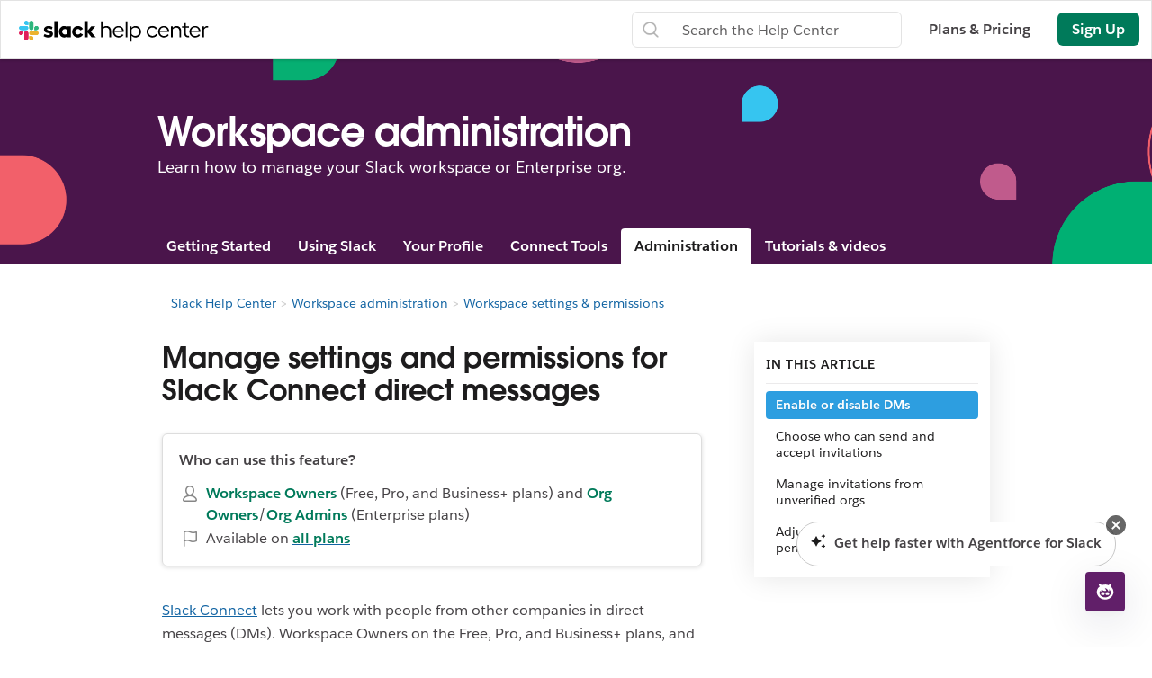

--- FILE ---
content_type: text/html; charset=utf-8
request_url: https://slack.com/help/articles/360060326994-Manage-settings-and-permissions-for-Slack-Connect-direct-messages
body_size: 19954
content:
<!DOCTYPE html><html lang="en-US" class="slackhc" data-cdn="https://a.slack-edge.com/"><head><script type="text/human">
/*

          ++++      :::::                                   LLLLL                                          KKKKK
         ++++++    :::::::                                  LLLLL                                          KKKKK
          +++++    :::::::                                  LLLLL                                          KKKKK
                   :::::::                                  LLLLL                                          KKKKK
    ++++++++++++   :::::::   ::::            sSSSSSSSSs     LLLLL       aAAAAaa AAAAA        ccccccc       KKKKK     KKKKK
   ++++++++++++++  :::::::  ::::::         SSSSSSSSSSSSSs   LLLLL     aAAAAAAAAAAAAAA      CCCCCCCCCCCc    KKKKK    KKKKK
    ++++++++++++    :::::   :::::         SSSSSS    SSSSs   LLLLL    aAAAAAAAAAAAAAAA    cCCCCCCCCCCCCCC   KKKKK  KKKKK
                                          SSSSSs            LLLLL   aAAAAa     AAAAAA    CCCCC     cCCCc   KKKKKKKKKK
   :::::   :::::    +++++++++++++          sSSSSSSSSSs      LLLLL   aAAAA       AAAAA   CCCCC              KKKKKKKKKK
  ::::::  :::::::  +++++++++++++++               sSSSSSs    LLLLL   aAAAAa     aAAAAA   CCCCCC     cCCCc   KKKKKkKKKKK
   ::::   :::::::   +++++++++++++         SSSS     SSSSSs   LLLLL    aAAAAAAAAAAAAAAA    CCCCCcccccCCCCC   KKKKK  KKKKK
          :::::::                         SSSSSSSSSSSSSs    LLLLL     aAAAAAAAAAAAAAA     cCCCCCCCCCCCC    KKKKK    KKKKK
          :::::::  +++++                    sSSSSSSSSSs     LLLLL       aAAAAaa AAAAA       CCCCCCCCc      KKKKK     KKKKK
          :::::::  ++++++
           :::::    ++++


Thanks for taking a peek! Maybe a job is what you seek?
https://slack.com/careers

*/
</script><link rel="canonical" href="https://slack.com/help/articles/360060326994-Manage-settings-and-permissions-for-Slack-Connect-direct-messages">

<link rel="alternate" hreflang="en-us" href="https://slack.com/help/articles/360060326994-Manage-settings-and-permissions-for-Slack-Connect-direct-messages"><link rel="alternate" hreflang="en-au" href="https://slack.com/intl/en-au/help/articles/360060326994-Manage-settings-and-permissions-for-Slack-Connect-direct-messages"><link rel="alternate" hreflang="en-gb" href="https://slack.com/intl/en-gb/help/articles/360060326994-Manage-settings-and-permissions-for-Slack-Connect-direct-messages"><link rel="alternate" hreflang="en-in" href="https://slack.com/intl/en-in/help/articles/360060326994-Manage-settings-and-permissions-for-Slack-Connect-direct-messages"><link rel="alternate" hreflang="fr-ca" href="https://slack.com/intl/fr-ca/help/articles/360060326994-Gérer-les-paramètres-et-les-autorisations-pour-les-messages-directs-SlackConnect"><link rel="alternate" hreflang="fr-fr" href="https://slack.com/intl/fr-fr/help/articles/360060326994-Gérer-les-paramètres-et-les-autorisations-pour-les-messages-directs-SlackConnect"><link rel="alternate" hreflang="de-de" href="https://slack.com/intl/de-de/help/articles/360060326994-Einstellungen-und-Berechtigungen-für-Slack-Connect-Direktnachrichten-verwalten"><link rel="alternate" hreflang="es-es" href="https://slack.com/intl/es-es/help/articles/360060326994-Cómo-administrar-los-ajustes-y-permisos-de-los-mensajes-directos-de-Slack-Connect"><link rel="alternate" hreflang="es" href="https://slack.com/intl/es-la/help/articles/360060326994-Administrar-los-ajustes-y-permisos-de-los-mensajes-directos-de-SlackConnect"><link rel="alternate" hreflang="ja-jp" href="https://slack.com/intl/ja-jp/help/articles/360060326994-Slack-コネクトダイレクトメッセージの設定と権限を管理する"><link rel="alternate" hreflang="pt-br" href="https://slack.com/intl/pt-br/help/articles/360060326994-Gerenciar-configurações-e-permissões-para-mensagens-diretas-do-Slack-Connect"><link rel="alternate" hreflang="ko-kr" href="https://slack.com/intl/ko-kr/help/articles/360060326994-Slack-Connect-다이렉트-메시지에-대한-권한-및-설정-관리"><link rel="alternate" hreflang="it-it" href="https://slack.com/intl/it-it/help/articles/360060326994-Gestire-le-impostazioni-e-le-autorizzazioni-per-i-messaggi-diretti-di-Slack-Connect"><link rel="alternate" hreflang="zh-cn" href="https://slack.com/intl/zh-cn/help/articles/360060326994-管理-Slack-Connect-私信的设置和权限"><link rel="alternate" hreflang="zh-tw" href="https://slack.com/intl/zh-tw/help/articles/360060326994-管理-Slack-Connect-私訊的設定和權限"><link rel="alternate" hreflang="x-default" href="https://slack.com/help/articles/360060326994-Manage-settings-and-permissions-for-Slack-Connect-direct-messages"><noscript><meta http-equiv="refresh" content="0; URL=/help/articles/360060326994-Manage-settings-and-permissions-for-Slack-Connect-direct-messages?nojsmode=1"></noscript><script type="text/javascript">var safe_hosts = ['app.optimizely.com', 'tinyspeck.dev.slack.com', 'houston-dev.tinyspeck.com', 'houston.tinyspeck.com'];

if (self !== top && safe_hosts.indexOf(top.location.host) === -1) {
	window.document.write(
		'\u003Cstyle>body * {display:none !important;}\u003C/style>\u003Ca href="#" onclick=' +
			'"top.location.href=window.location.href" style="display:block !important;padding:10px">Go to Slack.com\u003C/a>'
	);
}

(function() {
	var timer;
	if (self !== top && safe_hosts.indexOf(top.location.host) === -1) {
		timer = window.setInterval(function() {
			if (window) {
				try {
					var pageEl = document.getElementById('page');
					var clientEl = document.getElementById('client-ui');
					var sectionEls = document.querySelectorAll('nav, header, section');

					pageEl.parentNode.removeChild(pageEl);
					clientEl.parentNode.removeChild(clientEl);
					for (var i = 0; i < sectionEls.length; i++) {
						sectionEls[i].parentNode.removeChild(sectionEls[i]);
					}
					window.TS = null;
					window.TD = null;
					window.clearInterval(timer);
				} catch (e) {}
			}
		}, 200);
	}
})();</script><script>window.GA = window.GA || {};
window.GA.boot_data = window.GA.boot_data || {};
GA.boot_data.xhp = true;
GA.boot_data.version_uid = "8a7869d13a8384e4e6937d2c84ea93d2567587d1";
GA.boot_data.environment = "prod";
GA.boot_data.abs_root_url = "https:\/\/slack.com\/";
GA.boot_data.document_referrer = "";

GA.boot_data.anonymous_visitor = false;
GA.boot_data.beacon_timing_url = "https:\/\/slack.com\/beacon\/timing";
GA.boot_data.referral_code = "";
GA.boot_data.auth_cookie_domain = ".slack.com";

GA.boot_data.geo = {"ip":"18.117.136.240","country":"US","is_in_european_union":false,"region":"OH","city":"Columbus","zip":"43215","lat":39.9625,"lon":-83.0061,"metro":535,"country_label":"United States","region_label":"Ohio","country3":"USA","continent":"NA","isp":"Amazon.com"};
GA.boot_data.geocode = "en-us";
GA.boot_data.intl_prefix = "";
GA.boot_data.request_uri = "\/help\/articles\/360060326994-Manage-settings-and-permissions-for-Slack-Connect-direct-messages";
GA.boot_data.canonical_web_url = "https:\/\/slack.com\/help\/articles\/360060326994-Manage-settings-and-permissions-for-Slack-Connect-direct-messages";
GA.boot_data.i18n_locale = "en-US";
GA.boot_data.geo_root_url = "https:\/\/slack.com\/";

GA.boot_data.is_usa = true;
GA.boot_data.is_spain = false;
GA.boot_data.is_germany = false;
GA.boot_data.is_france = false;
GA.boot_data.is_japan = false;
GA.boot_data.is_europe = false;

GA.boot_data.is_latam = false;
GA.boot_data.is_brazil = false;
GA.boot_data.is_india = false;
GA.boot_data.is_uk = false;

GA.boot_data.is_english = true;
GA.boot_data.is_spanish = false;
GA.boot_data.is_german = false;
GA.boot_data.is_french = false;
GA.boot_data.is_japanese = false;
GA.boot_data.is_portuguese = false;

GA.boot_data.job_board_token = "slack";
GA.boot_data.zd_locale = "en-us";
</script><meta name="facebook-domain-verification" content="chiwsajpoybn2cnqyj9w8mvrey56m0"><script type="text/javascript">
window.dataLayer = window.dataLayer || [];
function gtag(){window.dataLayer.push(arguments);}

gtag('consent', "default", {"ad_storage":"granted","ad_user_data":"granted","ad_personalization":"granted","personalization_storage":"granted","analytics_storage":"granted","functionality_storage":"granted","security_storage":"granted","wait_for_update":1000});

function loadGTM() {
	window.dataLayer.push({
		'gtm.start': Date.now(),
		'event': 'gtm.js',
		'AnalyticsActiveGroups': ",1,2,3,4,",
		'policy_ga_only': false,
	});
	var firstScript = document.getElementsByTagName('script')[0];
	var thisScript = document.createElement('script');
	thisScript.async = true;
	thisScript.src = '//www.googletagmanager.com/gtm.js?id=GTM-KH2LPK';
	firstScript.parentNode.insertBefore(thisScript, firstScript);
}


</script><script src="https://cdn.cookielaw.org/scripttemplates/otSDKStub.js" data-document-language="true" data-domain-script="3bcd90cf-1e32-46d7-adbd-634f66b65b7d"></script><script>window.OneTrustLoaded = true;</script><script>
window.dataLayer = window.dataLayer || [];

function afterConsentScripts() {
	window.TD.analytics.doPush();

	const bottomBannerEl = document.querySelector('.c-announcement-banner-bottom');
	if (bottomBannerEl !== null) {
		bottomBannerEl.classList.remove('c-announcement-banner-bottom-invisible');
	}
}



function toNumberSet(value) {
    let arr;
    arr = value.split(',');

    let set = {};
    for (let i = 1; i < arr.length; i++) {
      let n = parseInt(String(arr[i]).trim(), 10);
      if (!isNaN(n)) set[n] = true;
    }
    return set;
  }

  function grantedIfBoth(policySet, activeSet, id) {
    return !!(policySet[id] && activeSet[id]);
  }

  function updateGoogleConsentFromOneTrust(pagePolicy) {
	let policySet = toNumberSet(pagePolicy);
	let activeSet = toNumberSet(window.OptanonActiveGroups || window.ActiveGroups || '');
	let functionalGranted  = grantedIfBoth(policySet, activeSet, 3); // category 3
	let adsGranted         = grantedIfBoth(policySet, activeSet, 4); // category 4

	gtag('consent', 'update', {
		ad_storage: adsGranted ? 'granted' : 'denied',
		personalization_storage: adsGranted ? 'granted' : 'denied',
		ad_user_data: adsGranted ? 'granted' : 'denied',
		ad_personalization: adsGranted ? 'granted' : 'denied',

		security_storage: functionalGranted ? 'granted' : 'denied',
		analytics_storage:      functionalGranted  ? 'granted' : 'denied',
		functionality_storage:  functionalGranted ? 'granted' : 'denied',
		});
	}


let initOneTrustReady = false;
function OptanonWrapper() {
updateGoogleConsentFromOneTrust(',1,2,3,4,');
	if (!initOneTrustReady) {
		document.dispatchEvent(new CustomEvent('OneTrustLoaded'));
		window.dataLayer.push({'event': 'OneTrustReady'});
		document.dispatchEvent(new CustomEvent('OneTrustReady'));
		// this will error in dev, add ?analytics=1 to url to include analytics and make this fn available
		loadGTM();
		initOneTrustReady = true;
	}

	if (!Optanon.GetDomainData().ShowAlertNotice || false) {
		afterConsentScripts();
	} else {
		document.querySelector('#onetrust-accept-btn-handler').focus()
	}
	Optanon.OnConsentChanged(function() {
		afterConsentScripts();
	});

}</script><link rel="stylesheet" href="//code.jquery.com/ui/1.11.0/themes/smoothness/jquery-ui.css"><title>Manage settings and permissions for Slack Connect direct messages | Slack</title><meta name="description" content="Slack Connect lets you work with people from other companies in direct messages (DMs). Workspace Owners on the Free, Pro, and Business+ plans, and Org Owners and Org Admins on Enterprise plans can ..."><meta property="og:type" content="website"><meta property="og:site_name" content="Slack Help Center"><meta property="og:title" content="Manage settings and permissions for Slack Connect direct messages"><meta property="og:image" content="https://a.slack-edge.com/80588/marketing/img/meta/slack_hash_256.png"><meta property="og:description" content="Slack Connect lets you work with people from other companies in direct messages (DMs). Workspace Owners on the Free, Pro, and Business+ plans, and Org Owners and Org Admins on Enterprise plans can ..."><meta property="og:url" content="https://slack.com/help/articles/360060326994-Manage-settings-and-permissions-for-Slack-Connect-direct-messages"><meta name="twitter:site" content="@slackhq"><meta name="twitter:card" content="summary"><meta name="twitter:title" content="Manage settings and permissions for Slack Connect direct messages"><meta name="twitter:description" content="Slack Connect lets you work with people from other companies in direct messages (DMs). Workspace Owners on the Free, Pro, and Business+ plans, and Org Owners and Org Admins on Enterprise plans can ..."><meta name="twitter:image" content="https://a.slack-edge.com/80588/marketing/img/meta/slack_hash_256.png"><meta charset="utf-8"><meta name="author" content="Slack"><meta name="viewport" content="width=device-width, initial-scale=1"><meta http-equiv="X-UA-Compatible" content="IE=edge,chrome=1"><meta name="referrer" content="origin-when-cross-origin"><link id="favicon" rel="shortcut icon" href="https://a.slack-edge.com/e6a93c1/img/icons/favicon-32.png" sizes="16x16 32x32 48x48" type="image/png"><link href="https://a.slack-edge.com/bv1-13-br/rollup-style-helpcenter.40512d909550ebd13758.min.css" rel="stylesheet" type="text/css" onload="window._cdn ? _cdn.ok(this, arguments) : null" onerror="window._cdn ? _cdn.failed(this, arguments) : null" crossorigin="anonymous"><script src="https://reveal.clearbit.com/v1/companies/reveal?variable=reveal&amp;authorization=pk_7144fadb90a8fdd9c89e1395ff4171a3" referrerpolicy="origin"></script><script>
if (window.reveal && window.reveal.company) {
	var r = window.reveal;
	window.clearbit_fmt = {
		cb_traffic_type: r.type,
		cb_company_name: r.company.name,
		cb_industry_tags: r.company.tags.join(', '),
		cb_industry_sector: r.company.category.sector,
		cb_industry_group:  r.company.category.industryGroup,
		cb_industry_name: r.company.category.industry,
		cb_industry_sub: r.company.category.subIndustry,
		cb_company_city: r.company.geo.city,
		cb_company_state:r.company.geo.state,
		cb_company_country: r.company.geo.country,
		cb_alexa_us: r.company.metrics.alexaUsRank,
		cb_alexa_global: r.company.metrics.alexaGlobalRank,
		cb_size_employees: r.company.metrics.employees,
		cb_size_range: r.company.metrics.employeesRange,
		cb_size_annual_revenue: r.company.metrics.annualRevenue,
		cb_size_est_revenue: r.company.metrics.estimatedAnnualRevenue,
	}
}

window.optimizely_fmt = {
	"type": "user",
	"attributes": {
		"visitor_uid" : "45939bf864c0686fa6284a06727697b5",
		"visitor_type": "prospect",
		"is_first_visit": false,
		"traffic_type": "logged_out",	}
}
if (window.reveal && window.reveal.company) {
	window.dataLayer = window.dataLayer || [];
	window.dataLayer.push(window.clearbit_fmt);
	window.dataLayer.push({event: 'Clearbit'});
}
if (window.reveal && window.reveal.company) {
	for (var p in window.clearbit_fmt) {
		if (window.clearbit_fmt.hasOwnProperty(p)) {
			window.optimizely_fmt.attributes[p] = window.clearbit_fmt[p];
		}
	}
}window.optimizely = window.optimizely || [];
window.optimizely.push({'type':'optOut','isOptOut':false});
window.optimizely.push(window.optimizely_fmt);</script><script src="https://d34u8crftukxnk.cloudfront.net/snippets/12119108777.js"></script></head><body class=" t-octothorpe"><a class="c-button v--primary c-skip-link is-focusable v--white-bg" href="#main" data-clog-click data-clog-ui-element="link_skip" data-clog-ui-component="inc_skip_link">Skip to main content</a><div id="announce" aria-live="polite" class="u-visually-hidden"></div><header class="header category_header header_white" style=""><div class="header_logo"><a class="logo_holder" href="https://slack.com/help" data-clog-click="true" data-clog-ui-component="hc_header_nav" data-clog-ui-element="link_hc_home"><img alt="Help Center" id="logo_w" src="https://a.slack-edge.com/9b5ded/helpcenter/img/slack_help_center_monochrome_white_RGB@2x.png"><img alt="Help Center" role="presentation" id="logo_b" src="https://a.slack-edge.com/9b5ded/helpcenter/img/slack_help_center_logo.svg"></a></div><nav class="menu_nav"><a href="#" class="open_search"> </a><a href="#" data-clog-click="true" data-clog-ui-component="hc_header_nav" data-clog-ui-element="show_responsive_menu" class="open_menu">Menu</a></nav><nav class="header_nav"><div class="header_search"><form class="search" data-clog-ui-component="hc_header_nav" accept-charset="UTF-8" action="https://slack.com/help/search" method="get" role="search"><div style="display:none"><input name="utf8" type="hidden" value="✓"></div><input id="query" name="query" data-clog-ui-component="hc_header_nav" title="Search the Help Center" placeholder="Search the Help Center" data-clog-search-type="lunr" type="text"><input name="commit" type="submit" value="Search"></form></div><a href="https://slack.com/get-started?entry_point=help_center" class="create-workspace enrich_create_workspace_cta" data-clog-click="true" data-clog-ui-component="hc_header_nav" data-clog-ui-element="btn_create_workspace">Sign Up</a></nav><i class="hidden ts_icon ts_icon_times_circle ts_icon_inherit close_search"></i></header><div class="fs_menu hidden"><a href="https://slack.com/" data-clog-click="true" data-clog-ui-component="hc_mobile_nav" data-clog-ui-element="link_home"><img class="fs_logo" src="https://a.slack-edge.com/34aa8/helpcenter/img/icon_slack_white.svg" alt="Help Center"></a><a href="#" data-clog-click="true" data-clog-ui-component="hc_header_nav" data-clog-ui-element="close_responsive_menu" class="close_menu" aria-label="close"><i class="ts_icon ts_icon_times ts_icon_inherit"></i></a><ul><li><a href="https://slack.com/get-started?entry_point=help_center" class="enrich_create_workspace_cta" data-clog-click="true" data-clog-ui-component="hc_mobile_nav" data-clog-ui-element="btn_create_workspace">Sign Up</a></li><li><a href="https://slack.com/help/categories/360000049043" data-clog-click="true" data-clog-ui-component="hc_mobile_nav" data-clog-ui-element="link_getting_started">Getting Started</a></li><li><a href="https://slack.com/help/categories/200111606" data-clog-click="true" data-clog-ui-component="hc_mobile_nav" data-clog-ui-element="link_using_slack">Using Slack</a></li><li><a href="https://slack.com/help/categories/200122103" data-clog-click="true" data-clog-ui-component="hc_mobile_nav" data-clog-ui-element="link_team_administration">Workspace Administration</a></li><li><a href="https://slack-status.com/" data-clog-click="true" data-clog-ui-component="hc_mobile_nav" data-clog-ui-element="link_status">Slack Status</a></li></ul></div><main id="main" role="main"><section class="banner"><div class="banner_container"><h1 class="banner_title">Workspace administration</h1><p class="banner_desc">Learn how to manage your Slack workspace or Enterprise org.</p></div><div class="section_menu" id="global_menu"><ul><li><a href="https://slack.com/help/categories/360000049043">Getting Started</a><ul><li><a href="https://slack.com/help/sections/360000110083">Intro to Slack</a></li><li><a href="https://slack.com/help/sections/360000111046"> Get started: admins </a></li><li><a href="https://slack.com/help/sections/360000111026">Get started: users</a></li><li><a href="https://slack.com/help/sections/360000111066">Roles &amp; permissions</a></li></ul></li><li><a href="https://slack.com/help/categories/200111606">Using Slack</a><ul><li><a href="https://slack.com/help/sections/360000110143">Channels</a></li><li><a href="https://slack.com/help/sections/1500000005182">Direct messages</a></li><li><a href="https://slack.com/help/sections/1500002198082">Format & style messages</a></li><li><a href="https://slack.com/help/sections/360000111086">Message features &amp; tools</a></li><li><a href="https://slack.com/help/sections/360000111106">Audio &amp; video</a></li><li><a href="https://slack.com/help/sections/360000110163">Share files &amp; conversations</a></li><li><a href="https://slack.com/help/sections/360000110183">Search in Slack</a></li><li><a href="https://slack.com/help/sections/360000779752">Keyboard shortcuts &amp; accessibility</a></li></ul></li><li><a href="https://slack.com/help/categories/360000047906">Your Profile</a><ul><li><a href="https://slack.com/help/sections/360000110223">Manage your account</a></li><li><a href="https://slack.com/help/sections/360000110243">Adjust your notifications</a></li><li><a href="https://slack.com/help/sections/360000111166">Change your settings & preferences</a></li><li><a href="https://slack.com/help/sections/360000111146">Get troubleshooting tips</a></li></ul></li><li><a href="https://slack.com/help/categories/360000047926">Connect Tools</a><ul><li><a href="https://slack.com/help/sections/360000111186">Connect tools from the Slack App Directory</a></li><li><a href="https://slack.com/help/sections/360000111206">Automate tasks with Workflow Builder</a></li><li><a href="https://slack.com/help/sections/360000110263">Explore apps in the Slack App Directory</a></li><li><a href="https://slack.com/help/sections/360000111226">Create custom apps</a></li></ul></li><li><a href="https://slack.com/help/categories/200122103">Administration</a><ul><li><a href="https://slack.com/help/sections/360000110303">Manage members</a></li><li><a href="https://slack.com/help/sections/1500000019342">Manage channels</a></li><li><a href="https://slack.com/help/sections/360000111266">Manage billing, payments &amp; plans</a></li><li><a href="https://slack.com/help/sections/360000110283">Workspace settings &amp; permissions</a></li><li><a href="https://slack.com/help/sections/360000777951">Workspace customization</a></li><li><a href="https://slack.com/help/sections/1500000019001">Enterprise Grid settings &amp; permissions</a></li><li><a href="https://slack.com/help/sections/360011048274">Manage apps &amp; workflows</a></li><li><a href="https://slack.com/help/sections/360000110323">Configure access &amp; security</a></li><li><a href="https://slack.com/help/sections/360000110343">Slack data &amp; analytics</a></li></ul></li><li><a href="https://slack.com/help/categories/360000049063">Tutorials & videos</a><ul><li><a href="https://slack.com/help/sections/360012152193">Tutorials</a></li><li><a href="https://slack.com/help/sections/360000110363"> Videos </a></li><li><a href="https://slack.com/help/sections/4412760408723">Discover more</a></li></ul></li></ul></div></section><div class="hidden" id="next_prev"><option value="next">Next</option><option value="prev">Previous</option></div><div class="hidden" id="highlighting_words"><option value="highlighting">Actions,activity,access logs,accessibility,add,add an app,Add members,Add to Slack,administrators,all passwords,analytics,android,announcement,announcements,App Directory,app icon,Apple Watch,approving apps,archive,Asana,Atlassian,Automation apps,badge,billing details,billing,Bitbucket,bot user,box,browse,calls,Calls:,cancel,changes,channels,channel instantly,channel management,channel notification,channel suggestions,claim domains,close,company culture,compliance exports,compose,computers,conversations,convert,connect,connected accounts,connection,connecting,copy messages,create,customization,customize,custom SAML,custom,customer support teams,data exports,data security,deactivate,default channels,delete,deletion,deploy slack,desktop,direct messages,directory,disable,discover and join,Discovery APIs,display name,DMs,Do Not Disturb,domain,domains,downgrade,dropbox,duplicate accounts,edit,editing,education,email address,email,emoji,emoticons,Enterprise Grid,Enterprise Mobility Management,executives,export,failed payments,Fair Billing,faqs,finding,format,formatting,framework for apps,free trials,general,getting started,giphy,github integration,github organization,github,glossary,google apps,google calendar,google drive,guests,highlights,hipchat,human resources,IFTTT,import,Incoming WebHooks,integrations,ios,invite,IT teams,JIRA,join,Keep up,keyboard layout,keyboard shortcuts,Keychain Access,keyword notifications,language,languages,leave,link previews,loading,limits,links,linux,mac,manage a workspace,manage apps,manage members,marketing,mention,merge,message actions,messages are displayed,message display,microsoft products,mobile,mobile push,move channels,moving workspaces,multiple,mute,name,names,noise,nonprofits,notify,OneDrive,onboard,owners,password,payment,payments,permissions,phones,pin,plan,plans,plus plan,polls,primary ownership,privacy policies,prioritize tasks,private,private channel,private notes and files,project management,public channel,purpose,Quick Switcher,quote,reactivate,read,recruitment,referrer information,reminder,remove,rename,retention,Request a new workspace,role,roles,RSS,sales,Salesforce,SAML,SCIM,SCIM provisioning,screen reader,search,send,session duration,share messages,share,shared channel,shared channels,sidebar,sign in,sign out,signup mode,single sign-on,Slack Day,Slack for Teams,Slack notifications,Save notes and files,Service Level Agreements,ServiceNow,sign up,slack status,slackbot,slash commands,snippet,snooze,software developers,star,statistics,Stride,sync,tablets,tax,threads,time zone,tips,to-do lists,topic,triage channels,Terms of Service,Trello,troubleshoot,trouble receiving,tour,twitter,two-factor authentication,unread messages,updates,upgrade,upload,username,user groups,URL,vacation,Vendor and remittance,video,voice call,voice,what is,what's important,whitelisting,windows phone,windows,working in,workspace apps,workspace creation requests,workspace discovery,workspace's settings,wunderlist,your actions,Zapier,zoom,features,#general,File storage,posts,dark mode,theme,Workflow Builder,Voice,video,screen sharing,workflows,Outlook Calendar,Invited members,Transfer ownership,Whitelist,Enterprise Key Management,Transport Layer Security,Strong customer authentication,CSV,text file,work hours,</option></div><div class="hidden" id="search_meta"><option value="search_for">Search for “[term]”</option><option value="see_n_results">See [n]+ more results →</option></div><div class="loc_banner_container"></div><div class="article_page"><div class="article_container"><div class="article_spacer"></div><div class="article_breadcrumbs"><div class="article_breadcrumbs_container"><ol class="breadcrumbs"><li title="Slack Help Center"><a href="https://slack.com/help">Slack Help Center</a></li><li title="Workspace administration"><a href="https://slack.com/help/categories/200122103-Workspace-administration">Workspace administration</a></li><li title="Workspace settings &amp; permissions"><a href="https://slack.com/section">Workspace settings &amp; permissions</a></li><span class="article_breadcrumb_title">Manage settings and permissions for Slack Connect direct messages</span></ol></div></div><div class="content_col"><div><h1 class="article_title">Manage settings and permissions for Slack Connect direct messages</h1><div class="article_body"><p><a href="https://slack.com/help/articles/115004151203-Slack-Connect-guide--Work-with-external-organizations"><span style="font-weight: 400;">Slack Connect</span></a><span style="font-weight: 400;"> lets you work with people from other companies in direct messages (DMs). Workspace Owners on the Free, Pro, and Business+ plans, and Org Owners and Org Admins on Enterprise plans can adjust the following settings and permissions: </span></p><ul>
<li data-list-item-id="ed0ac8acbd80cc629a9f2da383555d4f7"><a href="#h_01EWDWW508CPQ8HX5AW80FVV1R" target="_self">Enable or disable Slack Connect DMs</a></li>
<li data-list-item-id="e37671f938cea589bdaf680f2365c7462"><a href="#h_01F38GJNYB9CYSCTWJWEVHNXX8" target="_self" rel="undefined">Choose who can send and accept DM invitations</a></li>
<li data-list-item-id="efc76ec605e002b440a5747429e68854b"><a href="#h_01EWDWWSMBWFJ5SJ9GGHXKAX9D" target="_self">Allow or restrict DM invitations from unverified organizations</a></li>
<li data-list-item-id="edfc3dd2ab99ff7fe7dcad331d790f8d9"><a href="https://slack.com/help/articles/360060326994-Manage-settings-and-permissions-for-Slack-Connect-direct-messages#adjust-channel-conversion-permissions">Adjust channel conversion permissions</a></li>
</ul><p class="note"><strong>Note:</strong> These settings and permissions won't impact members' ability to send DMs to people they're already working with in channels.</p><h2 class="anchor" id="h_01EWDWW508CPQ8HX5AW80FVV1R" title="Enable or disable DMs">
<br>Enable or disable Slack Connect DMs</h2><div class="tabs enclosed">
<p class="option" title="tab_one">Free, Pro, and Business+ plans</p>
<p class="option" title="tab_two">Enterprise plans</p>
<section title="tab_one"><p><span style="font-weight: 400;">By default, members can </span><a href="https://slack.com/help/articles/1500001422062-Use-Slack-Connect-to-start-a-DM-with-someone-at-another-company"><span style="font-weight: 400;">start DMs with people from other companies</span></a><span style="font-weight: 400;">. Workspace Owners can enable or disable this option:</span></p>
<ol>
<li data-list-item-id="e22163b50c693d1384e1f2626d848aaa2">From your desktop, click <em class="svg-settings"><em><strong> </strong></em></em><strong> Admin</strong> in the sidebar.</li>
<li data-list-item-id="ee55874cd07a20d9b64329f90891c9e7b"><span style="font-weight: 400;">Select <strong>Workspace settings</strong> from the menu.</span></li>
<li data-list-item-id="ecaeb33d58f61c70a4aba79679cec7f0c">Click the <strong>Permissions</strong> tab.</li>
<li data-list-item-id="ed9290b5838828dd04d61eb660ded78fb">Next to <strong>Slack Connect for direct messages</strong>, click <strong>Expand</strong>.</li>
<li data-list-item-id="e9e35ddbb567d09cbe4b57764642cbaed">Check or uncheck the box next to <strong>Enable Slack Connect for direct messages</strong>.</li>
<li data-list-item-id="e84f7180ee6d40416adaed5ef89d007fc">Click <strong>Save</strong>.</li>
</ol></section><section title="tab_two"><p><span style="font-weight: 400;">By default, members can </span><a href="https://slack.com/help/articles/1500001422062-Use-Slack-Connect-to-start-a-DM-with-someone-at-another-company"><span style="font-weight: 400;">start DMs with people from other companies</span></a><span style="font-weight: 400;">. </span><br><span style="font-weight: 400;">Org Owners and Org Admins can enable or disable this option:</span></p>
<ol>
<li data-list-item-id="e402b12b8c76110547b0901f544c610a1">From your desktop, click your <strong>organization name</strong> in the sidebar.<img class="localize_image_workspace_picker image--size-50 image--border-round" src="https://a.slack-edge.com/8e8e4/helpcenter/img/workspace-picker@2x.jpg">
</li>
<li data-list-item-id="efcf3991cd6928cc27b018fb02e5152b4">
<span style="font-weight: 400;">Select </span><strong>Tools &amp; settings</strong><span style="font-weight: 400;"> from the menu, then click </span><strong>Organization settings</strong><span style="font-weight: 400;">.</span>
</li>
<li data-list-item-id="e3ed9f2a14b1ab4383ab90677a2b68749">
<span style="font-weight: 400;">Click </span><em class="ts_icon middle ts_icon_shared_channels"><em><span style="font-weight: 400;"> </span></em></em><span style="font-weight: 400;"><strong>Slack Connect</strong> in the left sidebar, then select <strong>Settings</strong>.</span>
</li>
<li data-list-item-id="e67509ab667f5c1485105923ecf7ca46a"><span style="font-weight: 400;">Select the <strong>Direct Messages</strong> tab.  </span></li>
<li data-list-item-id="e11b0acc9ece33b644c55c444caaf711f">Next to <strong>Sending direct message invitations</strong>, click <strong>Edit</strong>.</li>
<li data-list-item-id="ef766f635f8aa45a97cb2f6fe02f34004">Check or uncheck the toggle next to <strong>Enable</strong>.</li>
<li data-list-item-id="ea04897c7bed017adb7ebd83cc89c42ca">Click <strong>Save Setting</strong>.</li>
</ol></section>
</div><h2 class="anchor" id="h_01F38GJNYB9CYSCTWJWEVHNXX8" title="Choose who can send and accept invitations">
<br>Choose who can send and accept DM invitations</h2><div class="tabs enclosed">
<p class="option" title="tab_one">Free, Pro, and Business+ plans</p>
<p class="option" title="tab_two">Enterprise plans</p>
<section title="tab_one"><p><span style="font-weight: 400;">By default, members can send and accept invitations to DMs with people from other companies. Workspace Owners can change who has this permission:</span></p>
<ol>
<li data-list-item-id="e4113b6ae672b996b8ff311a20a15078d">From your desktop, click <em class="svg-settings"><em><strong> </strong></em></em><strong> Admin</strong> in the sidebar.</li>
<li data-list-item-id="e70f22545329c94cb1ba828a50d44f0de"><span style="font-weight: 400;">Select <strong>Workspace settings</strong> from the menu.</span></li>
<li data-list-item-id="e66ae6adb5ea83d758e68868834ba102c">Click the <strong>Permissions</strong> tab.</li>
<li data-list-item-id="e3ea5f5078903a2c30e2d21c325d257bd">Next to <strong>Slack Connect for direct messages</strong>, click <strong>Expand</strong>.</li>
<li data-list-item-id="e3e16a4591efa3108df69544ceba21ac6">Below <strong>Who can send and accept DM invitations?</strong>, select an option.</li>
<li data-list-item-id="eeb8e616a1896451a5eeeb6a0b98df663">Click <strong>Save</strong>.</li>
</ol></section><section title="tab_two"><p><span style="font-weight: 400;">By default, members can send and accept invitations to DMs with people from other companies. Org Owners and Org Admins can change who has this permission:</span></p>
<ol>
<li data-list-item-id="ed38242a5a992c6c906fd3434060e0766">From your desktop, click your <strong>organization name</strong> in the sidebar.<br><img class="localize_image_workspace_picker image--size-50 image--border-round" src="https://a.slack-edge.com/8e8e4/helpcenter/img/workspace-picker@2x.jpg">
</li>
<li data-list-item-id="e83c3b6f1b1587c97889e3525684f0020">
<span style="font-weight: 400;">Select </span><strong>Tools &amp; settings</strong><span style="font-weight: 400;"> from the menu, then click </span><strong>Organization settings</strong><span style="font-weight: 400;">.</span>
</li>
<li data-list-item-id="ea0d0206184616e7420a9ccb480057247">
<span style="font-weight: 400;">Click </span><em class="ts_icon middle ts_icon_shared_channels"><em><span style="font-weight: 400;"> </span></em></em><span style="font-weight: 400;"><strong>Slack Connect</strong> in the left sidebar, then select <strong>Settings</strong>.</span>
</li>
<li data-list-item-id="eb27d7c13569126d56120a85ef523abd9"><span style="font-weight: 400;">Select the <strong>Direct Messages</strong> tab.</span></li>
<li data-list-item-id="e7f77a314b812a1baefe4abadb3ca5ec9">Next to <strong>Direct messages invitations</strong>, click <strong>Edit</strong>.</li>
<li data-list-item-id="e65ea8082cab2cdd20d698fa7e5c067a1">Below <strong>Who can send and accept invitations to direct message people outside your organization?</strong>, select an option.</li>
<li data-list-item-id="e24ca08f266d67157779144cf401e8161">Click <strong>Save Setting</strong>.</li>
</ol></section>
</div><h2 class="anchor" id="h_01EWDWWSMBWFJ5SJ9GGHXKAX9D" title="Manage invitations from unverified orgs">
<br>Allow or restrict DM invitations from unverified organizations</h2><p>If you're using a <a href="https://slack.com/pricing" target="_self">paid plan</a> and Slack has <a href="https://slack.com/help/articles/360057439733-Verified-organizations" target="_self">verified your organization</a>, you can choose to restrict or allow DM invitations from unverified organizations.</p><div class="tabs enclosed">
<p class="option" title="tab_one">Pro and Business+ plans</p>
<p class="option" title="tab_two">Enterprise plans</p>
<section title="tab_one"><p><span style="font-weight: 400;">By default, members can accept DM invitations from any organization. Workspace Owners and Workspace Admins can restrict this permission if they'd like, and only allow members to accept invitations from </span><span style="font-weight: 400;">verified organizations</span>.</p>
<ol>
<li data-list-item-id="e8ee0cd57d02ca017c08a214cf3b25739">From your desktop, click <em class="svg-settings"><em><strong> </strong></em></em><strong> Admin </strong>in the sidebar.</li>
<li data-list-item-id="e36ef4d2e555d115f4f15f60f9c33344a"><span style="font-weight: 400;">Select <strong>Workspace settings</strong> from the menu.</span></li>
<li data-list-item-id="e27688727b7fa0f2ed4bf7fc82a7d6bce">Click the <strong>Permissions</strong> tab.</li>
<li data-list-item-id="eb41d447775114e98a6820145a8b89b33">Next to <strong>Slack Connect for direct messages</strong>, click <strong>Expand</strong>.</li>
<li data-list-item-id="e46c26dceabc60d62aa61f4efc20af27f">Below <strong>Allow direct message invitations from unverified organizations</strong>, check or uncheck the box next to <strong>Enable for Slack Connect</strong>.</li>
<li data-list-item-id="e0494ccbe30e9f1f367275f7f3f0b4b6a">Click <strong>Save</strong>.</li>
</ol></section><section title="tab_two"><p><span style="font-weight: 400;">By default, members can only accept DM invitations from </span><span style="font-weight: 400;">verified organizations</span><span style="font-weight: 400;">. Org Owners and Org Admins can change this permission if they'd like, and allow members to accept invitations from any organization.</span><br> </p>
<ol>
<li data-list-item-id="ec6aab68ac1a02d99ddc1d9354e3a5e07">From your desktop, click your <strong>organization name</strong> in the sidebar.<br><img class="localize_image_workspace_picker image--size-50 image--border-round" src="https://a.slack-edge.com/8e8e4/helpcenter/img/workspace-picker@2x.jpg">
</li>
<li data-list-item-id="e24785c0f58f089a21b5598bc060ef7b8">
<span style="font-weight: 400;">Select </span><strong>Tools &amp; settings</strong><span style="font-weight: 400;"> from the menu, then click </span><strong>Organization settings</strong><span style="font-weight: 400;">.</span>
</li>
<li data-list-item-id="e0ffb0d4b9ff939e9e31f2bd6035cd7d0">
<span style="font-weight: 400;"> Click </span><em class="ts_icon middle ts_icon_shared_channels"><em><span style="font-weight: 400;"> </span></em></em><span style="font-weight: 400;"><strong>Slack Connect</strong> in the left sidebar, then select <strong>Settings</strong>.</span>
</li>
<li data-list-item-id="e471a04944d57b442ca21bcc26ba83c66"><span style="font-weight: 400;">Select the <strong>Direct Messages</strong> tab.</span></li>
<li data-list-item-id="ef84fb471683033326fff67c8ad43c355"><span style="font-weight: 400;">Next to <strong>Let members accept DM invitations from unverified organizations</strong>, click <strong>Edit</strong>.</span></li>
<li data-list-item-id="e303f1cbfe6891f87cdc77d9e5a6c5b79">Check or uncheck the box next to <strong>Enable</strong>.</li>
<li data-list-item-id="ec67751bf900ccdf47ded7d4b59957d80">Click <strong>Save Setting</strong>.</li>
</ol></section>
</div><p class="note"><strong>Note:</strong> Keep in mind that adjusting this permission won't impact members' ability to send DM invitations to unverified organizations.</p><h2 class="anchor" id="h_01JYM44T7JGQ7VY30JRPKT4Y7A">
<br>Adjust channel conversion permissions</h2><p>If you're using a <a href="https://slack.com/pricing" target="_self">paid plan</a>, you can manage your members' ability to <a href="https://slack.com/help/articles/217555437-Convert-a-group-direct-message-to-a-private-channel">convert a Slack Connect group DM to a private channel</a>. </p><div class="tabs enclosed">
<p class="option" title="tab_one">Pro and Business+ plans</p>
<p class="option" title="tab_two">Enterprise plans</p>
<section title="tab_one"><p><span style="font-weight: 400;">Workspace Owners can manage their members' ability to convert Slack Connect group DMs to private channels. </span></p>
<ol>
<li data-list-item-id="e3634cbb5c9c62943db0262697dc71586">From your desktop, click <em class="svg-settings"><em><strong> </strong></em></em><strong> Admin</strong> in the sidebar.</li>
<li data-list-item-id="e49299aeeb2794d4e13ef8b1bb8ac5134"><span style="font-weight: 400;">Select <strong>Workspace settings</strong> from the menu.</span></li>
<li data-list-item-id="e489f3b8fee942f13201abb672e7be6e2">Click the <strong>Permissions</strong> tab.</li>
<li data-list-item-id="e0091963c7ec673894e074df3bb1d816b">Next to <strong>Slack Connect MPDM change to private channels</strong>, click <strong>Expand</strong>.</li>
<li data-list-item-id="e4c86bcd0d8020edff6cd640347191a1b">Choose an option from the drop-down menu and select <strong>Save</strong>.</li>
</ol></section><section title="tab_two"><p>Org Owners and Org Admins can manage the ability to convert Slack Connect group DMs to channels for their organization</p>
<h3 id="h_01JE75EDZ1Q1YEPGEQPTY5FD6M">
<br>Manage group DM to private channel conversion</h3>
<ol>
<li data-list-item-id="e31199911fe4c3a003f9ad4fa99ff9df8">From your desktop, click your <strong>organization name</strong> in the sidebar.<br><img class="localize_image_workspace_picker image--size-50 image--border-round" src="https://a.slack-edge.com/8e8e4/helpcenter/img/workspace-picker@2x.jpg">
</li>
<li data-list-item-id="e114ca86aebdea68fe3868fa3b8ce2a45">
<span style="font-weight: 400;">Select </span><strong>Tools &amp; settings</strong><span style="font-weight: 400;"> from the menu, then click </span><strong>Organization settings</strong><span style="font-weight: 400;">.</span>
</li>
<li data-list-item-id="e08c5df553d0b0846c1fd1d2498c8291a">
<span style="font-weight: 400;">Click </span><em class="ts_icon middle ts_icon_shared_channels"><em><span style="font-weight: 400;"> </span></em></em><span style="font-weight: 400;"><strong>Slack Connect</strong> in the left sidebar, then select <strong>Settings</strong>.</span>
</li>
<li data-list-item-id="e865ed5685ba76498a116d64327a06a06"><span style="font-weight: 400;">Select the <strong>Direct messages</strong> tab. </span></li>
<li data-list-item-id="ea8000cc13ed5142de28eda1dd6bd7a8a"><span style="font-weight: 400;">Next to <strong>Enable MPDM to private channel changes</strong>, click <strong>Edit</strong>.</span></li>
<li data-list-item-id="e1fff0e253683e3db512b532c1dbb3a11">Choose an option from each drop-down menu, then click <strong>Save</strong>.</li>
</ol>
<h3 id="h_01JE75EDZ1028J1PQNMQYTJC0C">
<br>Manage group DM to private channel conversion per external organization</h3>
<ol>
<li data-list-item-id="eab459cb0b8f5a7814de05e125f3f95af">From your desktop, click your <strong>organization name</strong> in the sidebar.<br><img class="localize_image_workspace_picker image--size-50 image--border-round" src="https://a.slack-edge.com/8e8e4/helpcenter/img/workspace-picker@2x.jpg">
</li>
<li data-list-item-id="e0f81c924e891cac3f0ddcaaaa4287e56">
<span style="font-weight: 400;">Select </span><strong>Tools &amp; settings</strong><span style="font-weight: 400;"> from the menu, then click </span><strong>Organization settings</strong><span style="font-weight: 400;">.</span>
</li>
<li data-list-item-id="e8e0d172325bcd3be0ce87cc4bc97df0c">
<span style="font-weight: 400;">Click </span><em class="ts_icon middle ts_icon_shared_channels"><em><span style="font-weight: 400;"> </span></em></em><span style="font-weight: 400;"><strong>Slack Connect</strong> in the left sidebar, then select <strong>Connections</strong>.</span>
</li>
<li data-list-item-id="ea8ff9a46b57d76f3f67cd95c88da9747">Next to the organization you’d like to customize, click the<br><em class="svg-ellipsis-horizontal--filled"><em> </em></em> <strong>three dots icon</strong>, then select <strong>Direct messages</strong>.</li>
<li data-list-item-id="e10728d35b8c29d740e191b72a880534e">Select <strong>Customize for [organization name]</strong>.</li>
<li data-list-item-id="eb4a600f3f489a4ca927edf1b1b56a634">Choose an option from the drop-down menu, then select a workspace.</li>
<li data-list-item-id="e38442390c6df9edafd2f536518a84f87">Click <strong>Save Change</strong>.</li>
</ol></section>
</div><div class="boxed roles">
<p><strong>Who can use this feature?</strong></p>
<ul>
<li class="ts_icon ts_icon_user" data-list-item-id="e7966e002f3c40fe05cea122f2e9a517f">
<strong>Workspace Owners</strong> (Free, Pro, and Business+ plans) and <strong>Org Owners</strong>/<strong>Org Admins</strong> (Enterprise plans)</li>
<li class="ts_icon ts_icon_flag" data-list-item-id="e506368afc04c2ceb53ad892b7d34f235">Available on <a href="https://slack.com/pricing" target="_self"><strong>all plans</strong></a>
</li>
</ul>
</div></div></div><div class="article_footer"><div class="article-vote"><div class="vote-thanks"><p><b><i class="ts_icon ts_icon_happy_smile"></i> Awesome!</b></p><p>Thanks so much for your feedback!</p><p>If you’d like a member of our support team to respond to you, please send a note to <a href="mailto:feedback@slack.com">feedback@slack.com</a>.</p></div><div class="feedback-thanks"><p><b><i class="ts_icon ts_icon_check_circle_o_large"></i>Got it!</b></p><p>If you’d like a member of our support team to respond to you, please send a note to <a href="mailto:feedback@slack.com">feedback@slack.com</a>.</p></div><div class="article-vote-controls"><form id="voteForm" action="#" method="get" accept-charset="UTF-8"><input type="hidden" name="article_id" value="360060326994"><span class="article-vote-question" data-guide="Was this guide helpful?" data-video="Was this video helpful?">Was this article helpful?</span><a id="up" role="button" rel="nofollow" class="article-vote-up" title="Yes, thanks!"><span class="article-button-text">Yes, thanks!</span></a><a id="down" role="button" rel="nofollow" class="article-vote-down" title="Not really"><span class="article-button-text">Not really</span></a></form></div><div class="article-feedback-form"><form id="feedbackForm" action="#" method="get" accept-charset="UTF-8"><input type="hidden" name="article_id" value="360060326994"><div class="article-feedback-drive vote_feedback_drivers"><span class="article-vote-question" data-guide="Was this guide helpful?" data-video="Was this video helpful?">Sorry about that! What did you find most unhelpful?</span><label for="feedback_drive-1"><input type="radio" name="vote_feedback_drivers" id="feedback_drive-1" value="helpfulness"><span>This article didn’t answer my questions or solve my problem</span></label><label for="feedback_drive-2"><input type="radio" name="vote_feedback_drivers" id="feedback_drive-2" value="readability"><span>I found this article confusing or difficult to read</span></label><label for="feedback_drive-3"><input type="radio" name="vote_feedback_drivers" id="feedback_drive-3" value="product"><span>I don’t like how the feature works</span></label><label for="feedback_drive-4"><input type="radio" name="vote_feedback_drivers" id="feedback_drive-4" value="other"><span>Other</span></label></div><textarea id="feedback_up" maxlength="600" rows="4" class="vote_feedback_up" name="vote_feedback_up" placeholder="What did you like about this article?"></textarea><textarea id="feedback_down" maxlength="600" rows="4" class="vote_feedback_down" name="vote_feedback_down" placeholder="Is there anything else you'd like to share?"></textarea><div id="char_num"><span>0</span>/600</div><script type="text/javascript">var grecaptchaWidgetId = '';
var isRecaptchaEnterpriseMigrationEnabled = true;
window.onload = function() {
// wait until grecaptcha is defined
if (typeof grecaptcha !== "undefined") {
	grecaptcha.enterprise.ready(function () {
		grecaptchaWidgetId = grecaptcha.enterprise.render('slack_captcha', {
			'sitekey': "6LcRpcIrAAAAAFAe8rv1DygnSMeBZNtDL8rhu2Ze"
		});
	});
}
};</script><script src="https://www.google.com/recaptcha/enterprise.js?render=explicit" async defer></script><div style="text-align:center"><div style="display:inline-block" id="slack_captcha"></div></div><a id="sendFeedback" role="button" rel="nofollow" title="Submit article feedback" class="article-send-feedback"><span class="article-button-text">Submit article feedback</span></a></form><p class="get-support">If you’d like a member of our support team to respond to you, please send a note to <a href="mailto:feedback@slack.com">feedback@slack.com</a>.</p></div><p class="vote-err"><i class="ts_icon ts_icon_warning"></i>Oops! We're having trouble. Please try again later!</p></div></div></div><div class="category_list" id="nav_holder"><div class="nav_scroll hidden"><div class="section_list_container"><p class="c-type-eyebrow">IN THIS ARTICLE</p><ul class="section-list" id="nav_list"></ul></div><ul class="section-list" id="cat_list"></ul></div></div></div></div></main><footer class="c-nav c-nav--expanded-footer o-content-container"><div class="c-nav--expanded-footer__supermenu"><div class="c-locale-new-overlay" id="new_locale_overlay"><div class="c-locale-new-menu" role="dialog" aria-label="Change Region"><button id="btn_close_locale" data-clog-manual role="button" class="c-locale-new-menu__close" data-clog-click aria-label="Close"><svg width="18" height="18" xmlns="http://www.w3.org/2000/svg" viewBox="-255 347 100 100" aria-hidden="true"><path d="M-160.4 434.2l-37.2-37.2 37.1-37.1-7-7-37.1 37.1-37.1-37.1-7 7 37.1 37.1-37.2 37.2 7.1 7 37.1-37.2 37.2 37.2"></path></svg></button><div id="new_locale_overlay_contents" class="c-locale-new-menu__contents"><p class="c-feature-grid__item__title">Change Region</p><p class="c-locale-new-menu__info">Selecting a different region will change the language and content of slack.com.</p><div class="c-locale-new-menu__cols"><div class="c-locale-new-menu__col"><p class="c-locale-new-menu__continent">Americas</p><a class="c-locale-new-menu__locale " href="https://slack.com/intl/es-la/help/articles/360060326994-Manage-settings-and-permissions-for-Slack-Connect-direct-messages" data-locale="es-LA" data-clog-manual data-geocode="es-la">Latinoamérica (español)</a><a class="c-locale-new-menu__locale " href="https://slack.com/intl/pt-br/help/articles/360060326994-Gerenciar-configurações-e-permissões-para-mensagens-diretas-do-Slack-Connect" data-locale="pt-BR" data-clog-manual data-geocode="pt-br">Brasil (português)</a><a class="c-locale-new-menu__locale is-selected" href="https://slack.com/help/articles/360060326994-Manage-settings-and-permissions-for-Slack-Connect-direct-messages" data-locale="en-US" data-clog-manual data-geocode="en-us">United States (English)</a></div><div class="c-locale-new-menu__col"><p class="c-locale-new-menu__continent">Europe</p><a class="c-locale-new-menu__locale " href="https://slack.com/intl/de-de/help/articles/360060326994-Einstellungen-und-Berechtigungen-für-Slack-Connect-Direktnachrichten-verwalten" data-locale="de-DE" data-clog-manual data-geocode="de-de">Deutschland (Deutsch)</a><a class="c-locale-new-menu__locale " href="https://slack.com/intl/es-es/help/articles/360060326994-Cómo-administrar-los-ajustes-y-permisos-de-los-mensajes-directos-de-Slack-Connect" data-locale="es-ES" data-clog-manual data-geocode="es-es">España (español)</a><a class="c-locale-new-menu__locale " href="https://slack.com/intl/fr-fr/help/articles/360060326994-Gérer-les-paramètres-et-les-autorisations-pour-les-messages-directs-SlackConnect" data-locale="fr-FR" data-clog-manual data-geocode="fr-fr">France (français)</a><a class="c-locale-new-menu__locale " href="https://slack.com/intl/it-it/help/articles/360060326994-Gestire-le-impostazioni-e-le-autorizzazioni-per-i-messaggi-diretti-di-Slack-Connect" data-locale="it-IT" data-clog-manual data-geocode="it-it">Italia (italiano)</a><a class="c-locale-new-menu__locale " href="https://slack.com/intl/en-gb/help/articles/360060326994-Manage-settings-and-permissions-for-Slack-Connect-direct-messages" data-locale="en-GB" data-clog-manual data-geocode="en-gb">United Kingdom (English)</a></div><div class="c-locale-new-menu__col"><p class="c-locale-new-menu__continent">Asia Pacific</p><a class="c-locale-new-menu__locale " href="https://slack.com/intl/zh-cn/help/articles/360060326994-管理-Slack-Connect-私信的设置和权限" data-locale="zh-CN" data-clog-manual data-geocode="zh-cn">简体中文</a><a class="c-locale-new-menu__locale " href="https://slack.com/intl/zh-tw/help/articles/360060326994-管理-Slack-Connect-私訊的設定和權限" data-locale="zh-TW" data-clog-manual data-geocode="zh-tw">繁體中文</a><a class="c-locale-new-menu__locale " href="https://slack.com/intl/en-in/help/articles/360060326994-Manage-settings-and-permissions-for-Slack-Connect-direct-messages" data-locale="en-GB" data-clog-manual data-geocode="en-in">India (English)</a><a class="c-locale-new-menu__locale " href="https://slack.com/intl/ja-jp/help/articles/360060326994-Slack-コネクトダイレクトメッセージの設定と権限を管理する" data-locale="ja-JP" data-clog-manual data-geocode="ja-jp">日本 (日本語)</a><a class="c-locale-new-menu__locale " href="https://slack.com/intl/ko-kr/help/articles/360060326994-Slack-Connect-다이렉트-메시지에-대한-권한-및-설정-관리" data-locale="ko-KR" data-clog-manual data-geocode="ko-kr">대한민국 (한국어)</a></div></div></div></div></div><a id="new_locale_switcher" class="c-locale-new-switcher " href="#" data-locale="en-US" role="button" aria-haspopup="true" data-clog-click data-clog-ui-component="inc_footer_nav" data-clog-ui-element="link_locale_picker" data-qa="locale-switcher"><svg class="c-locale-new-switcher__globe" width="18" height="18" viewBox="0 0 100 100"><path d="M50.008 5.874c-11.308 0-22.613 4.3-31.219 12.906-17.211 17.211-17.211 45.226 0 62.438 17.211 17.21 45.195 17.21 62.406 0 17.212-17.212 17.243-45.227.032-62.438-8.606-8.606-19.912-12.906-31.22-12.906zm-3.125 6.125h.125v34.969H28.914c.58-10.29 4.095-20.385 10.594-28.157 2.27-2.715 4.757-4.983 7.375-6.812zm6.125 0h.062a38 38 0 0 1 7.407 6.812c6.498 7.772 10.014 17.866 10.593 28.157H53.008v-34.97zm-18.094 2.937c-7.508 8.978-11.557 20.412-12.156 32.032H11.977c.687-8.725 4.343-17.25 11.03-23.938a38.166 38.166 0 0 1 11.907-8.094zm30.219.062a38.176 38.176 0 0 1 11.812 8.063c6.685 6.685 10.369 15.19 11.063 23.906H77.227c-.598-11.59-4.623-23-12.094-31.969zm-53.156 37.97h10.78c.59 11.638 4.638 23.07 12.157 32.062a38.133 38.133 0 0 1-11.875-8.063c-6.7-6.7-10.376-15.258-11.062-24zm16.937 0h18.094V88.03h-.063c-2.644-1.838-5.146-4.135-7.437-6.875-6.512-7.787-10.025-17.876-10.594-28.188zm24.094 0H71.07c-.568 10.31-4.082 20.4-10.593 28.187-2.298 2.747-4.817 5.034-7.47 6.875V52.967zm24.219 0h10.812c-.679 8.741-4.39 17.295-11.094 24A38.07 38.07 0 0 1 65.04 85.06c.01-.011.022-.02.031-.031 7.52-8.992 11.568-20.424 12.157-32.063z"></path></svg><span>Change Region</span></a><ul class="c-nav__social_list"><li class="listitem-social"><a data-clog-click data-clog-ui-component="inc_footer_exp_nav" data-clog-ui-element="link_social_linkedin_exp_nav" aria-label="LinkedIn" title="LinkedIn" target="_blank" rel="noopener" href="https://www.linkedin.com/company/tiny-spec-inc/" data-qa="linkedin"><svg width="18" height="18" version="1" viewBox="0 0 18 18" xmlns="http://www.w3.org/2000/svg"><path d="M1.84613 3.69226C2.86519 3.69226 3.69226 2.86519 3.69226 1.84613C3.69226 0.827067 2.86519 0 1.84613 0C0.827067 0 0 0.827067 0 1.84613C0 2.86519 0.827067 3.69226 1.84613 3.69226ZM0 16V4.92317H3.69226V16H0ZM6.15441 4.92317H9.55991V6.66838H9.60916C10.0829 5.81794 11.2423 4.92317 12.9716 4.92317C16.5666 4.92317 17.2312 7.16068 17.2312 10.0714V16H13.6804V10.7446C13.6804 9.49173 13.6546 7.87821 11.8343 7.87821C9.98578 7.87821 9.70267 9.24311 9.70267 10.6536V16H6.15441V4.92317Z" fill="black"></path></svg></a></li><li class="listitem-social"><a data-clog-click data-clog-ui-component="inc_footer_exp_nav" data-clog-ui-element="link_social_instagram_exp_nav" aria-label="Instagram" title="Instagram" target="_blank" rel="noopener" href="https://www.instagram.com/slackhq/" data-qa="instagram"><svg width="18" height="18" version="1" viewBox="0 0 18 18" xmlns="http://www.w3.org/2000/svg"><path d="M9.27777 2.03122C11.5465 2.03122 11.8167 2.03959 12.7132 2.08142C15.0166 2.18661 16.0924 3.27915 16.1975 5.56581C16.2382 6.46231 16.2454 6.73126 16.2454 9C16.2454 11.2711 16.2382 11.5389 16.1975 12.4354C16.0924 14.7185 15.0189 15.8146 12.7132 15.9198C11.8167 15.9604 11.5489 15.9688 9.27777 15.9688C7.00784 15.9688 6.73889 15.9604 5.84239 15.9198C3.53301 15.8134 2.46319 14.7161 2.358 12.4342C2.31736 11.5377 2.30899 11.2699 2.30899 9C2.30899 6.73007 2.31855 6.46112 2.358 5.56462C2.46438 3.27915 3.5366 2.18542 5.84239 2.08023C6.73889 2.03959 7.00784 2.03122 9.27777 2.03122ZM9.27777 0.5C6.96959 0.5 6.68032 0.509563 5.77306 0.550204C2.68671 0.692448 0.970219 2.40536 0.82917 5.49529C0.787334 6.40255 0.777771 6.69062 0.777771 9C0.777771 11.3082 0.787334 11.5975 0.827975 12.5047C0.970219 15.5911 2.68313 17.3076 5.77306 17.4486C6.68032 17.4904 6.96839 17.5 9.27777 17.5C11.586 17.5 11.8752 17.4904 12.7825 17.4486C15.8664 17.3076 17.5865 15.5946 17.7264 12.5047C17.7682 11.5975 17.7778 11.3082 17.7778 9C17.7778 6.69062 17.7682 6.40255 17.7264 5.49529C17.5877 2.41134 15.8736 0.692448 12.7825 0.551399C11.8752 0.509563 11.586 0.5 9.27777 0.5ZM9.27777 4.63585C8.69851 4.62626 8.12313 4.73207 7.58517 4.94712C7.04722 5.16217 6.55745 5.48214 6.14441 5.8884C5.73138 6.29465 5.40334 6.77906 5.17943 7.31338C4.95551 7.8477 4.84019 8.42125 4.84019 9.0006C4.84019 9.57994 4.95551 10.1535 5.17943 10.6878C5.40334 11.2221 5.73138 11.7065 6.14441 12.1128C6.55745 12.5191 7.04722 12.839 7.58517 13.0541C8.12313 13.2691 8.69851 13.3749 9.27777 13.3654C10.4355 13.3654 11.5459 12.9054 12.3645 12.0868C13.1832 11.2681 13.6431 10.1578 13.6431 9C13.6431 7.84224 13.1832 6.73189 12.3645 5.91323C11.5459 5.09457 10.4355 4.63585 9.27777 4.63585ZM9.27777 11.8329C8.52643 11.8329 7.80586 11.5345 7.27458 11.0032C6.74331 10.4719 6.44484 9.75134 6.44484 9C6.44484 8.24866 6.74331 7.52809 7.27458 6.99681C7.80586 6.46553 8.52643 6.16707 9.27777 6.16707C10.0291 6.16707 10.7497 6.46553 11.281 6.99681C11.8122 7.52809 12.1107 8.24866 12.1107 9C12.1107 9.75134 11.8122 10.4719 11.281 11.0032C10.7497 11.5345 10.0291 11.8329 9.27777 11.8329ZM13.8152 3.44171C13.5445 3.44171 13.2849 3.54926 13.0934 3.7407C12.902 3.93214 12.7944 4.19179 12.7944 4.46252C12.7944 4.73326 12.902 4.99291 13.0934 5.18435C13.2849 5.37579 13.5445 5.48334 13.8152 5.48334C14.0798 5.47428 14.3305 5.36283 14.5144 5.17249C14.6983 4.98215 14.8011 4.72781 14.8011 4.46312C14.8011 4.19843 14.6983 3.94409 14.5144 3.75375C14.3305 3.56341 14.0798 3.45196 13.8152 3.44291V3.44171Z" fill="#1D1C1D"></path></svg></a></li><li class="listitem-social"><a data-clog-click data-clog-ui-component="inc_footer_exp_nav" data-clog-ui-element="link_social_facebook_exp_nav" target="_blank" rel="noopener" aria-label="Facebook" title="Facebook" href="https://facebook.com/slackhq" data-qa="facebook"><svg width="18" height="18" version="1" viewBox="0 0 19 18" xmlns="http://www.w3.org/2000/svg"><path d="m18.7778 9c0-4.97052-4.0295-9-9.00003-9-4.97052 0-8.999999 4.02948-8.999999 9 0 4.2206 2.905919 7.7623 6.825959 8.735v-5.9846h-1.8558v-2.7504h1.8558v-1.18512c0-3.06324 1.38636-4.48308 4.39377-4.48308.5703 0 1.5542.11196 1.9566.22356v2.493c-.2124-.02232-.5814-.03348-1.0396-.03348-1.4757 0-2.0459.55908-2.0459 2.0124v.97272h2.9397l-.505 2.7504h-2.4347v6.1837c4.4564-.5382 7.9095-4.3326 7.9095-8.9341z" fill="#1d1c1d"></path></svg></a></li><li class="listitem-social"><a data-clog-click data-clog-ui-component="inc_footer_exp_nav" data-clog-ui-element="link_social_x_exp_nav" aria-label="X" title="X" target="_blank" rel="noopener" href="https://twitter.com/slackhq" data-qa="x"><svg width="18" height="18" version="1" viewBox="0 0 18 18" xmlns="http://www.w3.org/2000/svg"><path d="M9.70481 6.85148L15.2889 0.5H13.9656L9.11698 6.0149L5.24437 0.5H0.777771L6.63392 8.8395L0.777771 15.5H2.1011L7.22141 9.67608L11.3112 15.5H15.7778L9.70448 6.85148H9.70481ZM7.89233 8.91297L7.29898 8.08255L2.57791 1.47476H4.61046L8.42042 6.80746L9.01377 7.63788L13.9663 14.5696H11.9337L7.89233 8.91329V8.91297Z" fill="#1D1C1D"></path></svg></a></li><li class="listitem-social"><a data-clog-click data-clog-ui-component="inc_footer_exp_nav" data-clog-ui-element="link_social_youtube_exp_nav" aria-label="YouTube" title="YouTube" target="_blank" rel="noopener" href="https://www.youtube.com/channel/UCY3YECgeBcLCzIrFLP4gblw" data-qa="youtube"><svg version="1" width="18" height="18" viewBox="0 0 32 32" xmlns="http://www.w3.org/2000/svg"><path d="M31.67 9.18s-.312-2.354-1.27-3.39c-1.218-1.358-2.58-1.366-3.206-1.443C22.717 4 16.002 4 16.002 4h-.015s-6.715 0-11.19.347c-.626.077-1.988.085-3.206 1.443C.635 6.826.32 9.18.32 9.18S0 11.94 0 14.7v2.59c0 2.762.32 5.522.32 5.522s.312 2.352 1.27 3.386c1.22 1.358 2.816 1.317 3.528 1.46 2.56.26 10.877.342 10.877.342s6.722-.012 11.2-.355c.624-.08 1.987-.088 3.204-1.446.956-1.036 1.27-3.388 1.27-3.388s.32-2.76.32-5.523V14.7c0-2.76-.32-5.522-.32-5.522z"></path><path fill="#FFF" d="M12 10v12l10-6"></path></svg></a></li><li class="listitem-social"><a data-clog-click data-clog-ui-component="inc_footer_exp_nav" data-clog-ui-element="link_social_tiktok_exp_nav" aria-label="TikTok" title="TikTok" target="_blank" rel="noopener" href="https://www.tiktok.com/@slackhq" data-qa="tiktok"><svg width="18" height="18" version="1" viewBox="0 0 18 18" xmlns="http://www.w3.org/2000/svg"><path d="M12.9077 3.9075C11.981 3.31052 11.3127 2.35492 11.1039 1.24154C11.059 1.00104 11.034 0.753292 11.034 0.5H8.07685L8.0721 12.2128C8.02249 13.5245 6.93007 14.5773 5.5913 14.5773C5.17496 14.5773 4.78321 14.4746 4.43805 14.295C3.64678 13.8835 3.10532 13.064 3.10532 12.1207C3.10532 10.766 4.2206 9.66372 5.59087 9.66372C5.84672 9.66372 6.09221 9.70551 6.32432 9.77715V6.7935C6.08401 6.76109 5.83981 6.74105 5.59087 6.74105C2.58975 6.74105 0.148209 9.15415 0.148209 12.1207C0.148209 13.9407 1.06805 15.5513 2.47196 16.5252C3.35599 17.1388 4.43158 17.5 5.5913 17.5C8.59242 17.5 11.034 15.0869 11.034 12.1207V6.18116C12.1937 7.00372 13.6149 7.48856 15.1482 7.48856V4.56589C14.3224 4.56589 13.5532 4.32326 12.9077 3.9075Z" fill="#1D1C1D"></path></svg></a></li></ul></div><div class="c-nav--expanded-footer__menu"><a data-clog-click data-clog-ui-component="inc_footer_exp_nav" data-clog-ui-element="link_home_exp_nav" href="https://slack.com/" class="c-slackhash desktop" aria-label="Slack"><img src="https://a.slack-edge.com/38f0e7c/marketing/img/nav/logo.svg" alt="Close Navigation"></a><nav class="c-expanded-footer--wrap" role="navigation" aria-label="Footer Navigation"><ul class="c-extnav-level__0"><li id="footer_product" class="nav_parent nav_parent_l1"><button aria-expanded="false" aria-haspopup="true" tabindex="0" class="dropdown_button" data-clog-click data-clog-ui-element="btn_product_exp_footer" data-clog-ui-component="inc_footer_exp_nav"><span class="nav_parent_label nav_parent_label_l1">Product</span></button><div class="nav_parent_label nav_parent_label_l1 desktop">Product</div><ul class="c-extnav-level__1"><li id="link_watch_demo_exp_footer" class="nav_link nav_link_l2"><a href="https://slack.com/demo" data-clog-click data-clog-ui-element="link_watch_demo_exp_footer" data-clog-ui-component="inc_footer_exp_nav"><div class="nav_link_label"><div>Watch Demo</div></div></a></li><li id="link_pricing_exp_footer" class="nav_link nav_link_l2"><a href="https://slack.com/pricing" data-clog-click data-clog-ui-element="link_pricing_exp_footer" data-clog-ui-component="inc_footer_exp_nav"><div class="nav_link_label"><div>Pricing</div></div></a></li><li id="link_paid_vs_free_exp_footer" class="nav_link nav_link_l2"><a href="https://slack.com/pricing/paid-vs-free" data-clog-click data-clog-ui-element="link_paid_vs_free_exp_footer" data-clog-ui-component="inc_footer_exp_nav"><div class="nav_link_label"><div>Paid vs. Free</div></div></a></li><li id="link_accessibility_exp_footer" class="nav_link nav_link_l2"><a href="https://slack.com/accessibility" data-clog-click data-clog-ui-element="link_accessibility_exp_footer" data-clog-ui-component="inc_footer_exp_nav"><div class="nav_link_label"><div>Accessibility</div></div></a></li><li id="link_featured_releases_exp_footer" class="nav_link nav_link_l2"><a href="https://slack.com/innovations" data-clog-click data-clog-ui-element="link_featured_releases_exp_footer" data-clog-ui-component="inc_footer_exp_nav"><div class="nav_link_label"><div>Featured Releases</div></div></a></li><li id="link_changelog_exp_footer" class="nav_link nav_link_l2"><a href="https://slack.com/changelog" data-clog-click data-clog-ui-element="link_changelog_exp_footer" data-clog-ui-component="inc_footer_exp_nav"><div class="nav_link_label"><div>Changelog</div></div></a></li><li id="link_status_exp_footer" class="nav_link nav_link_l2"><a href="https://slack-status.com/?_gl=1*6cfpp0*_gcl_au*MTg5ODY1ODY3LjE3MDE3MTQ3MTc." data-clog-click data-clog-ui-element="link_status_exp_footer" data-clog-ui-component="inc_footer_exp_nav"><div class="nav_link_label"><div>Status</div></div></a></li></ul></li><li id="footer_why_slack" class="nav_parent nav_parent_l1"><button aria-expanded="false" aria-haspopup="true" tabindex="0" class="dropdown_button" data-clog-click data-clog-ui-element="btn_why_slack_exp_footer" data-clog-ui-component="inc_footer_exp_nav"><span class="nav_parent_label nav_parent_label_l1">Why Slack?</span></button><div class="nav_parent_label nav_parent_label_l1 desktop">Why Slack?</div><ul class="c-extnav-level__1"><li id="link_slack_vs_email_exp_footer" class="nav_link nav_link_l2"><a href="https://slack.com/why/slack-vs-email" data-clog-click data-clog-ui-element="link_slack_vs_email_exp_footer" data-clog-ui-component="inc_footer_exp_nav"><div class="nav_link_label"><div>Slack vs. Email</div></div></a></li><li id="link_slack_vs_teams_exp_footer" class="nav_link nav_link_l2"><a href="https://slack.com/compare/slack-vs-teams" data-clog-click data-clog-ui-element="link_slack_vs_email_exp_footer" data-clog-ui-component="inc_footer_exp_nav"><div class="nav_link_label"><div>Slack vs. Teams</div></div></a></li><li id="link_enterprise_exp_footer" class="nav_link nav_link_l2"><a href="https://slack.com/enterprise" data-clog-click data-clog-ui-element="link_enterprise_exp_footer" data-clog-ui-component="inc_footer_exp_nav"><div class="nav_link_label"><div>Enterprise</div></div></a></li><li id="link_small_business_exp_footer" class="nav_link nav_link_l2"><a href="https://slack.com/solutions/small-business" data-clog-click data-clog-ui-element="link_small_business_exp_footer" data-clog-ui-component="inc_footer_exp_nav"><div class="nav_link_label"><div>Small Business</div></div></a></li><li id="link_productivity_exp_footer" class="nav_link nav_link_l2"><a href="https://slack.com/engage-users" data-clog-click data-clog-ui-element="link_productivity_exp_footer" data-clog-ui-component="inc_footer_exp_nav"><div class="nav_link_label"><div>Productivity</div></div></a></li><li id="link_task_management_exp_footer" class="nav_link nav_link_l2"><a href="https://slack.com/solutions/task-management" data-clog-click data-clog-ui-element="link_task_management_exp_footer" data-clog-ui-component="inc_footer_exp_nav"><div class="nav_link_label"><div>Task Management</div></div></a></li><li id="link_scale_exp_footer" class="nav_link nav_link_l2"><a href="https://slack.com/scale" data-clog-click data-clog-ui-element="link_scale_exp_footer" data-clog-ui-component="inc_footer_exp_nav"><div class="nav_link_label"><div>Scale</div></div></a></li><li id="link_trust_exp_footer" class="nav_link nav_link_l2"><a href="https://slack.com/trust" data-clog-click data-clog-ui-element="link_trust_exp_footer" data-clog-ui-component="inc_footer_exp_nav"><div class="nav_link_label"><div>Trust</div></div></a></li></ul></li><li id="footer_features" class="nav_parent nav_parent_l1"><button aria-expanded="false" aria-haspopup="true" tabindex="0" class="dropdown_button" data-clog-click data-clog-ui-element="btn_features_exp_footer" data-clog-ui-component="inc_footer_exp_nav"><span class="nav_parent_label nav_parent_label_l1">Features</span></button><div class="nav_parent_label nav_parent_label_l1 desktop">Features</div><ul class="c-extnav-level__1"><li id="link_channels_exp_footer" class="nav_link nav_link_l2"><a href="https://slack.com/features/channels" data-clog-click data-clog-ui-element="link_channels_exp_footer" data-clog-ui-component="inc_footer_exp_nav"><div class="nav_link_label"><div>Channels</div></div></a></li><li id="link_slack_connect_exp_footer" class="nav_link nav_link_l2"><a href="https://slack.com/connect" data-clog-click data-clog-ui-element="link_slack_connect_exp_footer" data-clog-ui-component="inc_footer_exp_nav"><div class="nav_link_label"><div>Slack Connect</div></div></a></li><li id="link_workflow_builder_exp_footer" class="nav_link nav_link_l2"><a href="https://slack.com/features/workflow-automation" data-clog-click data-clog-ui-element="link_workflow_builder_exp_footer" data-clog-ui-component="inc_footer_exp_nav"><div class="nav_link_label"><div>Workflow Builder</div></div></a></li><li id="link_messaging_exp_footer" class="nav_link nav_link_l2"><a href="https://slack.com/team-chat" data-clog-click data-clog-ui-element="link_messaging_exp_footer" data-clog-ui-component="inc_footer_exp_nav"><div class="nav_link_label"><div>Messaging</div></div></a></li><li id="link_huddles_exp_footer" class="nav_link nav_link_l2"><a href="https://slack.com/features/huddles" data-clog-click data-clog-ui-element="link_huddles_exp_footer" data-clog-ui-component="inc_footer_exp_nav"><div class="nav_link_label"><div>Huddles</div></div></a></li><li id="link_canvas_exp_footer" class="nav_link nav_link_l2"><a href="https://slack.com/features/canvas" data-clog-click data-clog-ui-element="link_canvas_exp_footer" data-clog-ui-component="inc_footer_exp_nav"><div class="nav_link_label"><div>Canvas</div></div></a></li><li id="link_lists_footer" class="nav_link nav_link_l2"><a href="https://slack.com/features/task-list" data-clog-click data-clog-ui-element="link_canvas_exp_footer" data-clog-ui-component="inc_footer_exp_nav"><div class="nav_link_label"><div>Lists</div></div></a></li><li id="link_clips_exp_footer" class="nav_link nav_link_l2"><a href="https://slack.com/features/clips" data-clog-click data-clog-ui-element="link_clips_exp_footer" data-clog-ui-component="inc_footer_exp_nav"><div class="nav_link_label"><div>Clips</div></div></a></li><li id="link_apps_integrations_exp_footer" class="nav_link nav_link_l2"><a href="https://slack.com/integrations" data-clog-click data-clog-ui-element="link_apps_integrations_exp_footer" data-clog-ui-component="inc_footer_exp_nav"><div class="nav_link_label"><div>Apps &amp; Integrations</div></div></a></li><li id="link_file_sharing_exp_footer" class="nav_link nav_link_l2"><a href="https://slack.com/document-sharing" data-clog-click data-clog-ui-element="link_file_sharing_exp_footer" data-clog-ui-component="inc_footer_exp_nav"><div class="nav_link_label"><div>File Sharing</div></div></a></li><li id="link_slack_ai_exp_footer" class="nav_link nav_link_l2"><a href="https://slack.com/features/ai" data-clog-click data-clog-ui-element="link_slack_ai_exp_footer" data-clog-ui-component="inc_footer_exp_nav"><div class="nav_link_label"><div>Slack AI</div></div></a></li><li id="link_agentforce_exp_footer" class="nav_link nav_link_l2"><a href="https://slack.com/ai-agents" data-clog-click data-clog-ui-element="link_agentforce_exp_footer" data-clog-ui-component="inc_footer_exp_nav"><div class="nav_link_label"><div>Agentforce</div></div></a></li><li id="link_enterprise_search_exp_footer" class="nav_link nav_link_l2"><a href="https://slack.com/features/enterprise-search" data-clog-click data-clog-ui-element="link_enterprise_search_exp_footer" data-clog-ui-component="inc_footer_exp_nav"><div class="nav_link_label"><div>Enterprise Search</div></div></a></li><li id="link_security_features_exp_footer" class="nav_link nav_link_l2"><a href="https://slack.com/trust/security" data-clog-click data-clog-ui-element="link_security_features_exp_footer" data-clog-ui-component="inc_footer_exp_nav"><div class="nav_link_label"><div>Security</div></div></a></li><li id="link_enterprise_key_management_exp_footer" class="nav_link nav_link_l2"><a href="https://slack.com/enterprise-key-management" data-clog-click data-clog-ui-element="link_enterprise_key_management_exp_footer" data-clog-ui-component="inc_footer_exp_nav"><div class="nav_link_label"><div>Enterprise Key Management</div></div></a></li><li id="link_slack_atlas_exp_footer" class="nav_link nav_link_l2"><a href="https://slack.com/atlas" data-clog-click data-clog-ui-element="link_slack_atlas_exp_footer" data-clog-ui-component="inc_footer_exp_nav"><div class="nav_link_label"><div>Slack Atlas</div></div></a></li><li id="link_see_all_features_exp_footer" class="nav_link nav_link_l2"><a href="https://slack.com/features" data-clog-click data-clog-ui-element="link_see_all_features_exp_footer" data-clog-ui-component="inc_footer_exp_nav"><div class="nav_link_label"><div>See all features</div></div></a></li></ul></li><li id="footer_solutions" class="nav_parent nav_parent_l1"><button aria-expanded="false" aria-haspopup="true" tabindex="0" class="dropdown_button" data-clog-click data-clog-ui-element="btn_solutions_exp_footer" data-clog-ui-component="inc_footer_exp_nav"><span class="nav_parent_label nav_parent_label_l1">Solutions</span></button><div class="nav_parent_label nav_parent_label_l1 desktop">Solutions</div><ul class="c-extnav-level__1"><li id="link_engineering_exp_footer" class="nav_link nav_link_l2"><a href="https://slack.com/solutions/engineering" data-clog-click data-clog-ui-element="link_engineering_exp_footer" data-clog-ui-component="inc_footer_exp_nav"><div class="nav_link_label"><div>Engineering</div></div></a></li><li id="link_it_exp_footer" class="nav_link nav_link_l2"><a href="https://slack.com/solutions/information-technology" data-clog-click data-clog-ui-element="link_it_exp_footer" data-clog-ui-component="inc_footer_exp_nav"><div class="nav_link_label"><div>IT</div></div></a></li><li id="link_customer_service_exp_footer" class="nav_link nav_link_l2"><a href="https://slack.com/solutions/customer-service" data-clog-click data-clog-ui-element="link_customer_service_exp_footer" data-clog-ui-component="inc_footer_exp_nav"><div class="nav_link_label"><div>Customer Service</div></div></a></li><li id="link_sales_exp_footer" class="nav_link nav_link_l2"><a href="https://slack.com/solutions/sales" data-clog-click data-clog-ui-element="link_sales_exp_footer" data-clog-ui-component="inc_footer_exp_nav"><div class="nav_link_label"><div>Sales</div></div></a></li><li id="link_project_management_exp_footer" class="nav_link nav_link_l2"><a href="https://slack.com/solutions/project-management" data-clog-click data-clog-ui-element="link_project_management_exp_footer" data-clog-ui-component="inc_footer_exp_nav"><div class="nav_link_label"><div>Project Management</div></div></a></li><li id="link_marketing_exp_footer" class="nav_link nav_link_l2"><a href="https://slack.com/solutions/marketing" data-clog-click data-clog-ui-element="link_marketing_exp_footer" data-clog-ui-component="inc_footer_exp_nav"><div class="nav_link_label"><div>Marketing</div></div></a></li><li id="link_security_solutions_exp_footer" class="nav_link nav_link_l2"><a href="https://slack.com/solutions/security" data-clog-click data-clog-ui-element="link_security_solutions_exp_footer" data-clog-ui-component="inc_footer_exp_nav"><div class="nav_link_label"><div>Security</div></div></a></li><li id="link_mae_exp_footer" class="nav_link nav_link_l2"><a href="https://slack.com/solutions/manufacturing" data-clog-click data-clog-ui-element="link_mae_exp_footer" data-clog-ui-component="inc_footer_exp_nav"><div class="nav_link_label"><div>Manufacturing, Auto &amp; Energy</div></div></a></li><li id="link_technology_exp_footer" class="nav_link nav_link_l2"><a href="https://slack.com/solutions/technology" data-clog-click data-clog-ui-element="link_technology_exp_footer" data-clog-ui-component="inc_footer_exp_nav"><div class="nav_link_label"><div>Technology</div></div></a></li><li id="link_media_exp_footer" class="nav_link nav_link_l2"><a href="https://slack.com/solutions/media" data-clog-click data-clog-ui-element="link_media_exp_footer" data-clog-ui-component="inc_footer_exp_nav"><div class="nav_link_label"><div>Media</div></div></a></li><li id="link_financial_services_exp_footer" class="nav_link nav_link_l2"><a href="https://slack.com/solutions/financial-services" data-clog-click data-clog-ui-element="link_financial_services_exp_footer" data-clog-ui-component="inc_footer_exp_nav"><div class="nav_link_label"><div>Financial Services</div></div></a></li><li id="link_retail_exp_footer" class="nav_link nav_link_l2"><a href="https://slack.com/solutions/retail" data-clog-click data-clog-ui-element="link_retail_exp_footer" data-clog-ui-component="inc_footer_exp_nav"><div class="nav_link_label"><div>Retail</div></div></a></li><li id="link_public_sector_exp_footer" class="nav_link nav_link_l2"><a href="https://slack.com/solutions/public-sector" data-clog-click data-clog-ui-element="link_public_sector_exp_footer" data-clog-ui-component="inc_footer_exp_nav"><div class="nav_link_label"><div>Public Sector</div></div></a></li><li id="link_education_exp_footer" class="nav_link nav_link_l2"><a href="https://slack.com/solutions/distance-learning" data-clog-click data-clog-ui-element="link_education_exp_footer" data-clog-ui-component="inc_footer_exp_nav"><div class="nav_link_label"><div>Education</div></div></a></li><li id="link_health_life_sciences_exp_footer" class="nav_link nav_link_l2"><a href="https://slack.com/solutions/healthcare" data-clog-click data-clog-ui-element="link_health_life_sciences_exp_footer" data-clog-ui-component="inc_footer_exp_nav"><div class="nav_link_label"><div>Health &amp; Life Sciences</div></div></a></li><li id="link_see_all_solutions_exp_footer" class="nav_link nav_link_l2"><a href="https://slack.com/solutions" data-clog-click data-clog-ui-element="link_see_all_solutions_exp_footer" data-clog-ui-component="inc_footer_exp_nav"><div class="nav_link_label"><div>See all solutions</div></div></a></li></ul></li><li id="footer_resources" class="nav_parent nav_parent_l1"><button aria-expanded="false" aria-haspopup="true" tabindex="0" class="dropdown_button" data-clog-click data-clog-ui-element="btn_resources_exp_footer" data-clog-ui-component="inc_footer_exp_nav"><span class="nav_parent_label nav_parent_label_l1">Resources</span></button><div class="nav_parent_label nav_parent_label_l1 desktop">Resources</div><ul class="c-extnav-level__1"><li id="link_help_center_exp_footer" class="nav_link nav_link_l2"><a href="https://slack.com/help" data-clog-click data-clog-ui-element="link_help_center_exp_footer" data-clog-ui-component="inc_footer_exp_nav"><div class="nav_link_label"><div>Help Center</div></div></a></li><li id="link_whats_new_exp_footer" class="nav_link nav_link_l2"><a href="https://slack.com/innovations" data-clog-click data-clog-ui-element="link_whats_new_exp_footer" data-clog-ui-component="inc_footer_exp_nav"><div class="nav_link_label"><div>What’s New</div></div></a></li><li id="link_resources_library_exp_footer" class="nav_link nav_link_l2"><a href="https://slack.com/resources" data-clog-click data-clog-ui-element="link_resources_library_exp_footer" data-clog-ui-component="inc_footer_exp_nav"><div class="nav_link_label"><div>Resources Library</div></div></a></li><li id="link_slack_blog_footer" class="nav_link nav_link_l2"><a href="https://slack.com/blog" data-clog-click data-clog-ui-element="link_slack_blog_footer" data-clog-ui-component="inc_footer_exp_nav"><div class="nav_link_label"><div>Slack Blog</div></div></a></li><li id="link_community_exp_footer" class="nav_link nav_link_l2"><a href="https://slack.com/community" data-clog-click data-clog-ui-element="link_community_exp_footer" data-clog-ui-component="inc_footer_exp_nav"><div class="nav_link_label"><div>Community</div></div></a></li><li id="link_customer_stories_exp_footer" class="nav_link nav_link_l2"><a href="https://slack.com/customer-stories" data-clog-click data-clog-ui-element="link_customer_stories_exp_footer" data-clog-ui-component="inc_footer_exp_nav"><div class="nav_link_label"><div>Customer Stories</div></div></a></li><li id="link_events_exp_footer" class="nav_link nav_link_l2"><a href="https://slack.com/events" data-clog-click data-clog-ui-element="link_events_exp_footer" data-clog-ui-component="inc_footer_exp_nav"><div class="nav_link_label"><div>Events</div></div></a></li><li id="link_developers_exp_footer" class="nav_link nav_link_l2"><a href="https://api.slack.com/?_gl=1*618lju*_gcl_au*MTg5ODY1ODY3LjE3MDE3MTQ3MTc." data-clog-click data-clog-ui-element="link_developers_exp_footer" data-clog-ui-component="inc_footer_exp_nav"><div class="nav_link_label"><div>Developers</div></div></a></li><li id="link_partners_exp_footer" class="nav_link nav_link_l2"><a href="https://slack.com/partners" data-clog-click data-clog-ui-element="link_partners_exp_footer" data-clog-ui-component="inc_footer_exp_nav"><div class="nav_link_label"><div>Partners</div></div></a></li><li id="link_partner_offers_exp_footer" class="nav_link nav_link_l2"><a href="https://slack.com/partner-offers" data-clog-click data-clog-ui-element="link_partner_offers_exp_footer" data-clog-ui-component="inc_footer_exp_nav"><div class="nav_link_label"><div>Partner Offers</div></div></a></li><li id="link_app_directory_exp_footer" class="nav_link nav_link_l2"><a href="https://slack.com/marketplace?_gl=1*1ncbb8f*_gcl_au*MTg5ODY1ODY3LjE3MDE3MTQ3MTc." data-clog-click data-clog-ui-element="link_app_directory_exp_footer" data-clog-ui-component="inc_footer_exp_nav"><div class="nav_link_label"><div>Slack Marketplace</div></div></a></li><li id="link_slack_certified_exp_footer" class="nav_link nav_link_l2"><a href="https://slackcertified.com/?_gl=1*1ncbb8f*_gcl_au*MTg5ODY1ODY3LjE3MDE3MTQ3MTc." data-clog-click data-clog-ui-element="link_slack_certified_exp_footer" data-clog-ui-component="inc_footer_exp_nav"><div class="nav_link_label"><div>Slack Certified</div></div></a></li><li id="link_use_cases_meetings" class="nav_link nav_link_l2"><a href="https://slack.com/solutions/use-cases/run-effective-meetings" data-clog-click data-clog-ui-element="link_use_cases_meetings_exp_footer" data-clog-ui-component="inc_footer_exp_nav"><div class="nav_link_label"><div>Run Effective Meetings</div></div></a></li><li id="link_use_cases_collaborate_externally" class="nav_link nav_link_l2"><a href="https://slack.com/solutions/use-cases/collaborate-externally" data-clog-click data-clog-ui-element="link_use_cases_collaborate_externally_exp_footer" data-clog-ui-component="inc_footer_exp_nav"><div class="nav_link_label"><div>Collaborate Externally</div></div></a></li><li id="link_use_cases_manage_projects" class="nav_link nav_link_l2"><a href="https://slack.com/solutions/use-cases/manage-projects-efficiently" data-clog-click data-clog-ui-element="link_use_cases_manage_projects_exp_footer" data-clog-ui-component="inc_footer_exp_nav"><div class="nav_link_label"><div>Manage Projects Efficiently</div></div></a></li></ul></li><li id="footer_company" class="nav_parent nav_parent_l1"><button aria-expanded="false" aria-haspopup="true" tabindex="0" class="dropdown_button" data-clog-click data-clog-ui-element="btn_company_exp_footer" data-clog-ui-component="inc_footer_exp_nav"><span class="nav_parent_label nav_parent_label_l1">Company</span></button><div class="nav_parent_label nav_parent_label_l1 desktop">Company</div><ul class="c-extnav-level__1"><li id="link_about_us_exp_footer" class="nav_link nav_link_l2"><a href="https://slack.com/about" data-clog-click data-clog-ui-element="link_about_us_exp_footer" data-clog-ui-component="inc_footer_exp_nav"><div class="nav_link_label"><div>About Us</div></div></a></li><li id="link_news_exp_footer" class="nav_link nav_link_l2"><a href="https://slack.com/blog/news" data-clog-click data-clog-ui-element="link_news_exp_footer" data-clog-ui-component="inc_footer_exp_nav"><div class="nav_link_label"><div>News</div></div></a></li><li id="link_media_kit_exp_footer" class="nav_link nav_link_l2"><a href="https://slack.com/media-kit" data-clog-click data-clog-ui-element="link_media_kit_exp_footer" data-clog-ui-component="inc_footer_exp_nav"><div class="nav_link_label"><div>Media Kit</div></div></a></li><li id="link_brand_center_exp_footer" class="nav_link nav_link_l2"><a href="https://brand.slackhq.com/" data-clog-click data-clog-ui-element="link_brand_center_exp_footer" data-clog-ui-component="inc_footer_exp_nav"><div class="nav_link_label"><div>Brand Center</div></div></a></li><li id="link_careers_exp_footer" class="nav_link nav_link_l2"><a href="https://slack.com/careers" data-clog-click data-clog-ui-element="link_careers_exp_footer" data-clog-ui-component="inc_footer_exp_nav"><div class="nav_link_label"><div>Careers</div></div></a></li><li id="link_swag_store_exp_footer" class="nav_link nav_link_l2"><a href="https://www.salesforcestore.com/Slack-C124.aspx" data-clog-click data-clog-ui-element="link_swag_store_exp_footer" data-clog-ui-component="inc_footer_exp_nav"><div class="nav_link_label"><div>Swag Store</div></div></a></li><li id="link_engineering_blog_exp_footer" class="nav_link nav_link_l2"><a href="https://slack.engineering/" data-clog-click data-clog-ui-element="link_engineering_blog_exp_footer" data-clog-ui-component="inc_footer_exp_nav"><div class="nav_link_label"><div>Engineering Blog</div></div></a></li><li id="link_design_blog_exp_footer" class="nav_link nav_link_l2"><a href="https://slack.design/" data-clog-click data-clog-ui-element="link_design_blog_exp_footer" data-clog-ui-component="inc_footer_exp_nav"><div class="nav_link_label"><div>Design Blog</div></div></a></li><li id="link_contact_us_exp_footer" class="nav_link nav_link_l2"><a href="https://slack.com/help" data-clog-click data-clog-ui-element="link_contact_us_exp_footer" data-clog-ui-component="inc_footer_exp_nav"><div class="nav_link_label"><div>Contact Us</div></div></a></li></ul></li></ul></nav></div><div class="c-nav--expanded-footer__submenu"><div class="c-nav__legal-links"><a data-clog-click data-clog-ui-component="inc_footer_exp_nav" data-clog-ui-element="link_home_exp_nav" href="https://slack.com/" class="c-slackhash mobile" aria-label="Slack"><img src="https://a.slack-edge.com/38f0e7c/marketing/img/nav/logo.svg" alt="Slack"></a><a data-clog-click data-clog-ui-component="inc_footer_exp_nav" data-clog-ui-element="link_downloads_exp_nav" href="https://slack.com/get" data-gtm-click="custEv_downloads_page_mac" class="download-slack-link">Download Slack<img class="c-nav--expanded-footer__download-icon" src="https://a.slack-edge.com/fd21de4/marketing/img/nav/download.svg" alt=""></a><ul class="c-nav__legal_list" aria-label="Legal links"><li><a data-clog-click data-clog-ui-component="inc_footer_exp_nav" data-clog-ui-element="link_privacy_policy_exp_nav" href="https://slack.com/trust/privacy/privacy-policy" data-qa="legal_privacy_policy">Privacy</a></li><li><a data-clog-click data-clog-ui-component="inc_footer_exp_nav" data-clog-ui-element="link_legal_exp_nav" href="https://slack.com/legal" data-qa="legal_terms">Terms</a></li><li><a class="optanon-show-settings" data-clog-click data-clog-ui-component="inc_footer_exp_nav" data-clog-ui-element="btn_cookie_manage_settings_exp_nav" data-qa="cookie_preferences" href="#">Cookie Preferences</a></li><li><a class="privacy-choice" href="https://www.salesforce.com/form/other/privacy-request/" data-clog-click data-clog-ui-component="inc_footer_exp_nav" data-clog-ui-element="link_privacy_choice_exp_nav" aria-label="Your Privacy Choices" title="Your Privacy Choices" target="_blank" rel="noopener" data-qa="privacy-choice"><span>Your Privacy Choices</span><img src="https://a.slack-edge.com/fd21de4/marketing/img/nav/ccpa.svg" alt=""></a></li></ul></div><small class="c-nav__legal-text">©2026 Slack Technologies, LLC, a Salesforce company. All rights reserved. Various trademarks held by their respective owners.</small></div></footer><script type="text/javascript" crossorigin="anonymous" src="https://a.slack-edge.com/bv1-13-br/webpack.manifest.44e3da92f072ecb67137.min.js" onload="window._cdn ? _cdn.ok(this, arguments) : null" onerror="window._cdn ? _cdn.failed(this, arguments) : null"></script><script type="text/javascript" crossorigin="anonymous" src="https://a.slack-edge.com/bv1-13-br/helpcenter-core.1b1245a037e57480a970.min.js" onload="window._cdn ? _cdn.ok(this, arguments) : null" onerror="window._cdn ? _cdn.failed(this, arguments) : null"></script><script>HC.boot_data.xhp = true;
HC.boot_data.version_uid = "8a7869d13a8384e4e6937d2c84ea93d2567587d1";
HC.boot_data.environment = "prod";
HC.boot_data.abs_root_url = "https:\/\/slack.com\/";

TD.boot_data.anonymous_visitor = false;

HC.boot_data.anonymous_visitor = false;
HC.boot_data.referral_code = "";

HC.boot_data.geo = {"ip":"18.117.136.240","country":"US","is_in_european_union":false,"region":"OH","city":"Columbus","zip":"43215","lat":39.9625,"lon":-83.0061,"metro":535,"country_label":"United States","region_label":"Ohio","country3":"USA","continent":"NA","isp":"Amazon.com"};
HC.boot_data.geocode = "en-us";
HC.boot_data.intl_prefix = "";
HC.boot_data.request_uri = "\/help\/articles\/360060326994-Manage-settings-and-permissions-for-Slack-Connect-direct-messages";
HC.boot_data.canonical_web_url = "https:\/\/slack.com\/help\/articles\/360060326994-Manage-settings-and-permissions-for-Slack-Connect-direct-messages";
HC.boot_data.i18n_locale = "en-US";
HC.boot_data.geo_root_url = "https:\/\/slack.com\/";

HC.boot_data.is_usa = true;
HC.boot_data.is_spain = false;
HC.boot_data.is_germany = false;
HC.boot_data.is_france = false;
HC.boot_data.is_japan = false;
HC.boot_data.is_europe = false;

HC.boot_data.is_latam = false;
HC.boot_data.is_brazil = false;
HC.boot_data.is_india = false;
HC.boot_data.is_uk = false;

HC.boot_data.is_english = true;
HC.boot_data.is_spanish = false;
HC.boot_data.is_german = false;
HC.boot_data.is_french = false;
HC.boot_data.is_japanese = false;
HC.boot_data.is_portuguese = false;

HC.boot_data.job_board_token = "slack";

HC.boot_data.content_offset = 90;
HC.boot_data.bestSupportedLocaleFromHeaders = '';
HC.boot_data.locale = "en-US";
HC.boot_data.zd_locale = "en-us";
HC.boot_data.const_metadata = {};
HC.boot_data.searchOpen = false;
HC.boot_data.responsiveSearch = null;
HC.boot_data.menuOpen = false;
HC.boot_data._articlesFetched = [];
HC.boot_data.api_token = "";

TS.boot_data = {};
_.extend(HC.boot_data, TS.boot_data);
HC.model.user_id = HC.boot_data.user_id;

HC.model.user_realname  = HC.boot_data.user_realname;
HC.model.user_email = HC.boot_data.user_email;

HC.model.team_id = HC.boot_data.team_id;
HC.model.team_url = HC.boot_data.team_url;
HC.model.team_domain = HC.boot_data.team_domain;
HC.model.visitor_uid = "45939bf864c0686fa6284a06727697b5";
HC.model.enterprise_id = HC.boot_data.enterprise_id;

HC.model.is_first_visit = true;
HC.model.is_customer =  (HC.model.visitor_uid.indexOf('.') == 0);
HC.model.is_prospect = !HC.model.is_customer;
HC.model.is_signed_in = !!(HC.model.user_id);

HC.model.num_signed_in_users = 0;
HC.model.is_enterprise = !!(HC.boot_data.enterprise_id);
HC.boot_data.clog_ui_step = "hc_page_article";
TD.boot_data.clog_ui_step = "hc_page_article";
if(HC.boot_data.team_id) HC.clog.setTeam(HC.boot_data.team_id);
if(HC.boot_data.user_id) HC.clog.setUser(HC.boot_data.user_id);
HC.boot_data.experiments = ["cust_acq_get_started_copy.treatment","sticky_fyp_banner_jan2026.treatment","hp_revamp_25_exp.treatment","downloads_flow.control","slack_trials_tof.aa_treatment","homepage_exposure_aa_test.treatment","downloads_s2p_promo.control"];
</script><script type="text/javascript">HC.clog.track("HELP_CENTER_IMPRESSION", {
	trigger: "360060326994",
	step: "360060326994",
	page_url: HC.boot_data.canonical_web_url,
	zd_article_url: HC.boot_data.canonical_web_url,
	contexts: { ui_context: { step: "hc_page_article", action: 'impression' } },
	locale: HC.boot_data.zd_locale
});</script><script type="text/javascript">		const SLACK_THEME_COLOR = "#611F69";

		// Expected iframe origin pattern for security
		const EXPECTED_IFRAME_DOMAIN = '.my.site.com';

		window.addEventListener('message', (event) => {
			// Security check - only respond to messages from expected domain
			if (!event.origin.endsWith(EXPECTED_IFRAME_DOMAIN)) {
				return;
			}

			// Handle origin request from iframe
			if (event.data && event.data.type === 'REQUEST_ORIGIN') {
				event.source.postMessage({
					type: 'ORIGIN_RESPONSE',
					origin: window.location.origin
				}, event.origin);
			}
		});

		window.addEventListener("onEmbeddedMessagingReady", () => {

			embeddedservice_bootstrap.prechatAPI.setVisiblePrechatFields(
				{
					"pageUri": {
						"value": window.location.pathname,
						"isEditableByEndUser": false
					}
				}
			);
			embeddedservice_bootstrap.prechatAPI.setHiddenPrechatFields({
			experience: "Slack"
			});

			embeddedservice_bootstrap.settings.embeddedServiceConfig.branding.forEach(
				(obj) => {
					if (obj.n === "chatButton" || obj.n === "headerBackground") {
						obj.v = SLACK_THEME_COLOR;
					}
					if (obj.n === "headerForeground") {
						obj.v = '#FFFFFF';
					}
				}
			);
		});

		function initEmbeddedMessaging() {
			try {
				
embeddedservice_bootstrap.settings.language = "en_US";
embeddedservice_bootstrap.settings.devMode = false;

				embeddedservice_bootstrap.init(
					"00D30000000XsfG",
					"HC_ASA_Agentforce_Service_Agent",
					"https://orgcs.my.site.com/ESWHCASAAgentforceServ1728696718782",
					{"scrt2URL":"https://orgcs.my.salesforce-scrt.com"}
				);
			} catch (err) {
				console.error('[Error] Loading Embedded Messaging: ', err);
			}
		}</script><script type="text/javascript" src="https://orgcs.my.site.com/ESWHCASAAgentforceServ1728696718782/assets/js/bootstrap.min.js" onload="initEmbeddedMessaging()"></script></body></html>

--- FILE ---
content_type: text/html; charset=utf-8
request_url: https://www.google.com/recaptcha/enterprise/anchor?ar=1&k=6LcRpcIrAAAAAFAe8rv1DygnSMeBZNtDL8rhu2Ze&co=aHR0cHM6Ly9zbGFjay5jb206NDQz&hl=en&v=PoyoqOPhxBO7pBk68S4YbpHZ&size=normal&anchor-ms=20000&execute-ms=30000&cb=udlnj931bvgf
body_size: 49348
content:
<!DOCTYPE HTML><html dir="ltr" lang="en"><head><meta http-equiv="Content-Type" content="text/html; charset=UTF-8">
<meta http-equiv="X-UA-Compatible" content="IE=edge">
<title>reCAPTCHA</title>
<style type="text/css">
/* cyrillic-ext */
@font-face {
  font-family: 'Roboto';
  font-style: normal;
  font-weight: 400;
  font-stretch: 100%;
  src: url(//fonts.gstatic.com/s/roboto/v48/KFO7CnqEu92Fr1ME7kSn66aGLdTylUAMa3GUBHMdazTgWw.woff2) format('woff2');
  unicode-range: U+0460-052F, U+1C80-1C8A, U+20B4, U+2DE0-2DFF, U+A640-A69F, U+FE2E-FE2F;
}
/* cyrillic */
@font-face {
  font-family: 'Roboto';
  font-style: normal;
  font-weight: 400;
  font-stretch: 100%;
  src: url(//fonts.gstatic.com/s/roboto/v48/KFO7CnqEu92Fr1ME7kSn66aGLdTylUAMa3iUBHMdazTgWw.woff2) format('woff2');
  unicode-range: U+0301, U+0400-045F, U+0490-0491, U+04B0-04B1, U+2116;
}
/* greek-ext */
@font-face {
  font-family: 'Roboto';
  font-style: normal;
  font-weight: 400;
  font-stretch: 100%;
  src: url(//fonts.gstatic.com/s/roboto/v48/KFO7CnqEu92Fr1ME7kSn66aGLdTylUAMa3CUBHMdazTgWw.woff2) format('woff2');
  unicode-range: U+1F00-1FFF;
}
/* greek */
@font-face {
  font-family: 'Roboto';
  font-style: normal;
  font-weight: 400;
  font-stretch: 100%;
  src: url(//fonts.gstatic.com/s/roboto/v48/KFO7CnqEu92Fr1ME7kSn66aGLdTylUAMa3-UBHMdazTgWw.woff2) format('woff2');
  unicode-range: U+0370-0377, U+037A-037F, U+0384-038A, U+038C, U+038E-03A1, U+03A3-03FF;
}
/* math */
@font-face {
  font-family: 'Roboto';
  font-style: normal;
  font-weight: 400;
  font-stretch: 100%;
  src: url(//fonts.gstatic.com/s/roboto/v48/KFO7CnqEu92Fr1ME7kSn66aGLdTylUAMawCUBHMdazTgWw.woff2) format('woff2');
  unicode-range: U+0302-0303, U+0305, U+0307-0308, U+0310, U+0312, U+0315, U+031A, U+0326-0327, U+032C, U+032F-0330, U+0332-0333, U+0338, U+033A, U+0346, U+034D, U+0391-03A1, U+03A3-03A9, U+03B1-03C9, U+03D1, U+03D5-03D6, U+03F0-03F1, U+03F4-03F5, U+2016-2017, U+2034-2038, U+203C, U+2040, U+2043, U+2047, U+2050, U+2057, U+205F, U+2070-2071, U+2074-208E, U+2090-209C, U+20D0-20DC, U+20E1, U+20E5-20EF, U+2100-2112, U+2114-2115, U+2117-2121, U+2123-214F, U+2190, U+2192, U+2194-21AE, U+21B0-21E5, U+21F1-21F2, U+21F4-2211, U+2213-2214, U+2216-22FF, U+2308-230B, U+2310, U+2319, U+231C-2321, U+2336-237A, U+237C, U+2395, U+239B-23B7, U+23D0, U+23DC-23E1, U+2474-2475, U+25AF, U+25B3, U+25B7, U+25BD, U+25C1, U+25CA, U+25CC, U+25FB, U+266D-266F, U+27C0-27FF, U+2900-2AFF, U+2B0E-2B11, U+2B30-2B4C, U+2BFE, U+3030, U+FF5B, U+FF5D, U+1D400-1D7FF, U+1EE00-1EEFF;
}
/* symbols */
@font-face {
  font-family: 'Roboto';
  font-style: normal;
  font-weight: 400;
  font-stretch: 100%;
  src: url(//fonts.gstatic.com/s/roboto/v48/KFO7CnqEu92Fr1ME7kSn66aGLdTylUAMaxKUBHMdazTgWw.woff2) format('woff2');
  unicode-range: U+0001-000C, U+000E-001F, U+007F-009F, U+20DD-20E0, U+20E2-20E4, U+2150-218F, U+2190, U+2192, U+2194-2199, U+21AF, U+21E6-21F0, U+21F3, U+2218-2219, U+2299, U+22C4-22C6, U+2300-243F, U+2440-244A, U+2460-24FF, U+25A0-27BF, U+2800-28FF, U+2921-2922, U+2981, U+29BF, U+29EB, U+2B00-2BFF, U+4DC0-4DFF, U+FFF9-FFFB, U+10140-1018E, U+10190-1019C, U+101A0, U+101D0-101FD, U+102E0-102FB, U+10E60-10E7E, U+1D2C0-1D2D3, U+1D2E0-1D37F, U+1F000-1F0FF, U+1F100-1F1AD, U+1F1E6-1F1FF, U+1F30D-1F30F, U+1F315, U+1F31C, U+1F31E, U+1F320-1F32C, U+1F336, U+1F378, U+1F37D, U+1F382, U+1F393-1F39F, U+1F3A7-1F3A8, U+1F3AC-1F3AF, U+1F3C2, U+1F3C4-1F3C6, U+1F3CA-1F3CE, U+1F3D4-1F3E0, U+1F3ED, U+1F3F1-1F3F3, U+1F3F5-1F3F7, U+1F408, U+1F415, U+1F41F, U+1F426, U+1F43F, U+1F441-1F442, U+1F444, U+1F446-1F449, U+1F44C-1F44E, U+1F453, U+1F46A, U+1F47D, U+1F4A3, U+1F4B0, U+1F4B3, U+1F4B9, U+1F4BB, U+1F4BF, U+1F4C8-1F4CB, U+1F4D6, U+1F4DA, U+1F4DF, U+1F4E3-1F4E6, U+1F4EA-1F4ED, U+1F4F7, U+1F4F9-1F4FB, U+1F4FD-1F4FE, U+1F503, U+1F507-1F50B, U+1F50D, U+1F512-1F513, U+1F53E-1F54A, U+1F54F-1F5FA, U+1F610, U+1F650-1F67F, U+1F687, U+1F68D, U+1F691, U+1F694, U+1F698, U+1F6AD, U+1F6B2, U+1F6B9-1F6BA, U+1F6BC, U+1F6C6-1F6CF, U+1F6D3-1F6D7, U+1F6E0-1F6EA, U+1F6F0-1F6F3, U+1F6F7-1F6FC, U+1F700-1F7FF, U+1F800-1F80B, U+1F810-1F847, U+1F850-1F859, U+1F860-1F887, U+1F890-1F8AD, U+1F8B0-1F8BB, U+1F8C0-1F8C1, U+1F900-1F90B, U+1F93B, U+1F946, U+1F984, U+1F996, U+1F9E9, U+1FA00-1FA6F, U+1FA70-1FA7C, U+1FA80-1FA89, U+1FA8F-1FAC6, U+1FACE-1FADC, U+1FADF-1FAE9, U+1FAF0-1FAF8, U+1FB00-1FBFF;
}
/* vietnamese */
@font-face {
  font-family: 'Roboto';
  font-style: normal;
  font-weight: 400;
  font-stretch: 100%;
  src: url(//fonts.gstatic.com/s/roboto/v48/KFO7CnqEu92Fr1ME7kSn66aGLdTylUAMa3OUBHMdazTgWw.woff2) format('woff2');
  unicode-range: U+0102-0103, U+0110-0111, U+0128-0129, U+0168-0169, U+01A0-01A1, U+01AF-01B0, U+0300-0301, U+0303-0304, U+0308-0309, U+0323, U+0329, U+1EA0-1EF9, U+20AB;
}
/* latin-ext */
@font-face {
  font-family: 'Roboto';
  font-style: normal;
  font-weight: 400;
  font-stretch: 100%;
  src: url(//fonts.gstatic.com/s/roboto/v48/KFO7CnqEu92Fr1ME7kSn66aGLdTylUAMa3KUBHMdazTgWw.woff2) format('woff2');
  unicode-range: U+0100-02BA, U+02BD-02C5, U+02C7-02CC, U+02CE-02D7, U+02DD-02FF, U+0304, U+0308, U+0329, U+1D00-1DBF, U+1E00-1E9F, U+1EF2-1EFF, U+2020, U+20A0-20AB, U+20AD-20C0, U+2113, U+2C60-2C7F, U+A720-A7FF;
}
/* latin */
@font-face {
  font-family: 'Roboto';
  font-style: normal;
  font-weight: 400;
  font-stretch: 100%;
  src: url(//fonts.gstatic.com/s/roboto/v48/KFO7CnqEu92Fr1ME7kSn66aGLdTylUAMa3yUBHMdazQ.woff2) format('woff2');
  unicode-range: U+0000-00FF, U+0131, U+0152-0153, U+02BB-02BC, U+02C6, U+02DA, U+02DC, U+0304, U+0308, U+0329, U+2000-206F, U+20AC, U+2122, U+2191, U+2193, U+2212, U+2215, U+FEFF, U+FFFD;
}
/* cyrillic-ext */
@font-face {
  font-family: 'Roboto';
  font-style: normal;
  font-weight: 500;
  font-stretch: 100%;
  src: url(//fonts.gstatic.com/s/roboto/v48/KFO7CnqEu92Fr1ME7kSn66aGLdTylUAMa3GUBHMdazTgWw.woff2) format('woff2');
  unicode-range: U+0460-052F, U+1C80-1C8A, U+20B4, U+2DE0-2DFF, U+A640-A69F, U+FE2E-FE2F;
}
/* cyrillic */
@font-face {
  font-family: 'Roboto';
  font-style: normal;
  font-weight: 500;
  font-stretch: 100%;
  src: url(//fonts.gstatic.com/s/roboto/v48/KFO7CnqEu92Fr1ME7kSn66aGLdTylUAMa3iUBHMdazTgWw.woff2) format('woff2');
  unicode-range: U+0301, U+0400-045F, U+0490-0491, U+04B0-04B1, U+2116;
}
/* greek-ext */
@font-face {
  font-family: 'Roboto';
  font-style: normal;
  font-weight: 500;
  font-stretch: 100%;
  src: url(//fonts.gstatic.com/s/roboto/v48/KFO7CnqEu92Fr1ME7kSn66aGLdTylUAMa3CUBHMdazTgWw.woff2) format('woff2');
  unicode-range: U+1F00-1FFF;
}
/* greek */
@font-face {
  font-family: 'Roboto';
  font-style: normal;
  font-weight: 500;
  font-stretch: 100%;
  src: url(//fonts.gstatic.com/s/roboto/v48/KFO7CnqEu92Fr1ME7kSn66aGLdTylUAMa3-UBHMdazTgWw.woff2) format('woff2');
  unicode-range: U+0370-0377, U+037A-037F, U+0384-038A, U+038C, U+038E-03A1, U+03A3-03FF;
}
/* math */
@font-face {
  font-family: 'Roboto';
  font-style: normal;
  font-weight: 500;
  font-stretch: 100%;
  src: url(//fonts.gstatic.com/s/roboto/v48/KFO7CnqEu92Fr1ME7kSn66aGLdTylUAMawCUBHMdazTgWw.woff2) format('woff2');
  unicode-range: U+0302-0303, U+0305, U+0307-0308, U+0310, U+0312, U+0315, U+031A, U+0326-0327, U+032C, U+032F-0330, U+0332-0333, U+0338, U+033A, U+0346, U+034D, U+0391-03A1, U+03A3-03A9, U+03B1-03C9, U+03D1, U+03D5-03D6, U+03F0-03F1, U+03F4-03F5, U+2016-2017, U+2034-2038, U+203C, U+2040, U+2043, U+2047, U+2050, U+2057, U+205F, U+2070-2071, U+2074-208E, U+2090-209C, U+20D0-20DC, U+20E1, U+20E5-20EF, U+2100-2112, U+2114-2115, U+2117-2121, U+2123-214F, U+2190, U+2192, U+2194-21AE, U+21B0-21E5, U+21F1-21F2, U+21F4-2211, U+2213-2214, U+2216-22FF, U+2308-230B, U+2310, U+2319, U+231C-2321, U+2336-237A, U+237C, U+2395, U+239B-23B7, U+23D0, U+23DC-23E1, U+2474-2475, U+25AF, U+25B3, U+25B7, U+25BD, U+25C1, U+25CA, U+25CC, U+25FB, U+266D-266F, U+27C0-27FF, U+2900-2AFF, U+2B0E-2B11, U+2B30-2B4C, U+2BFE, U+3030, U+FF5B, U+FF5D, U+1D400-1D7FF, U+1EE00-1EEFF;
}
/* symbols */
@font-face {
  font-family: 'Roboto';
  font-style: normal;
  font-weight: 500;
  font-stretch: 100%;
  src: url(//fonts.gstatic.com/s/roboto/v48/KFO7CnqEu92Fr1ME7kSn66aGLdTylUAMaxKUBHMdazTgWw.woff2) format('woff2');
  unicode-range: U+0001-000C, U+000E-001F, U+007F-009F, U+20DD-20E0, U+20E2-20E4, U+2150-218F, U+2190, U+2192, U+2194-2199, U+21AF, U+21E6-21F0, U+21F3, U+2218-2219, U+2299, U+22C4-22C6, U+2300-243F, U+2440-244A, U+2460-24FF, U+25A0-27BF, U+2800-28FF, U+2921-2922, U+2981, U+29BF, U+29EB, U+2B00-2BFF, U+4DC0-4DFF, U+FFF9-FFFB, U+10140-1018E, U+10190-1019C, U+101A0, U+101D0-101FD, U+102E0-102FB, U+10E60-10E7E, U+1D2C0-1D2D3, U+1D2E0-1D37F, U+1F000-1F0FF, U+1F100-1F1AD, U+1F1E6-1F1FF, U+1F30D-1F30F, U+1F315, U+1F31C, U+1F31E, U+1F320-1F32C, U+1F336, U+1F378, U+1F37D, U+1F382, U+1F393-1F39F, U+1F3A7-1F3A8, U+1F3AC-1F3AF, U+1F3C2, U+1F3C4-1F3C6, U+1F3CA-1F3CE, U+1F3D4-1F3E0, U+1F3ED, U+1F3F1-1F3F3, U+1F3F5-1F3F7, U+1F408, U+1F415, U+1F41F, U+1F426, U+1F43F, U+1F441-1F442, U+1F444, U+1F446-1F449, U+1F44C-1F44E, U+1F453, U+1F46A, U+1F47D, U+1F4A3, U+1F4B0, U+1F4B3, U+1F4B9, U+1F4BB, U+1F4BF, U+1F4C8-1F4CB, U+1F4D6, U+1F4DA, U+1F4DF, U+1F4E3-1F4E6, U+1F4EA-1F4ED, U+1F4F7, U+1F4F9-1F4FB, U+1F4FD-1F4FE, U+1F503, U+1F507-1F50B, U+1F50D, U+1F512-1F513, U+1F53E-1F54A, U+1F54F-1F5FA, U+1F610, U+1F650-1F67F, U+1F687, U+1F68D, U+1F691, U+1F694, U+1F698, U+1F6AD, U+1F6B2, U+1F6B9-1F6BA, U+1F6BC, U+1F6C6-1F6CF, U+1F6D3-1F6D7, U+1F6E0-1F6EA, U+1F6F0-1F6F3, U+1F6F7-1F6FC, U+1F700-1F7FF, U+1F800-1F80B, U+1F810-1F847, U+1F850-1F859, U+1F860-1F887, U+1F890-1F8AD, U+1F8B0-1F8BB, U+1F8C0-1F8C1, U+1F900-1F90B, U+1F93B, U+1F946, U+1F984, U+1F996, U+1F9E9, U+1FA00-1FA6F, U+1FA70-1FA7C, U+1FA80-1FA89, U+1FA8F-1FAC6, U+1FACE-1FADC, U+1FADF-1FAE9, U+1FAF0-1FAF8, U+1FB00-1FBFF;
}
/* vietnamese */
@font-face {
  font-family: 'Roboto';
  font-style: normal;
  font-weight: 500;
  font-stretch: 100%;
  src: url(//fonts.gstatic.com/s/roboto/v48/KFO7CnqEu92Fr1ME7kSn66aGLdTylUAMa3OUBHMdazTgWw.woff2) format('woff2');
  unicode-range: U+0102-0103, U+0110-0111, U+0128-0129, U+0168-0169, U+01A0-01A1, U+01AF-01B0, U+0300-0301, U+0303-0304, U+0308-0309, U+0323, U+0329, U+1EA0-1EF9, U+20AB;
}
/* latin-ext */
@font-face {
  font-family: 'Roboto';
  font-style: normal;
  font-weight: 500;
  font-stretch: 100%;
  src: url(//fonts.gstatic.com/s/roboto/v48/KFO7CnqEu92Fr1ME7kSn66aGLdTylUAMa3KUBHMdazTgWw.woff2) format('woff2');
  unicode-range: U+0100-02BA, U+02BD-02C5, U+02C7-02CC, U+02CE-02D7, U+02DD-02FF, U+0304, U+0308, U+0329, U+1D00-1DBF, U+1E00-1E9F, U+1EF2-1EFF, U+2020, U+20A0-20AB, U+20AD-20C0, U+2113, U+2C60-2C7F, U+A720-A7FF;
}
/* latin */
@font-face {
  font-family: 'Roboto';
  font-style: normal;
  font-weight: 500;
  font-stretch: 100%;
  src: url(//fonts.gstatic.com/s/roboto/v48/KFO7CnqEu92Fr1ME7kSn66aGLdTylUAMa3yUBHMdazQ.woff2) format('woff2');
  unicode-range: U+0000-00FF, U+0131, U+0152-0153, U+02BB-02BC, U+02C6, U+02DA, U+02DC, U+0304, U+0308, U+0329, U+2000-206F, U+20AC, U+2122, U+2191, U+2193, U+2212, U+2215, U+FEFF, U+FFFD;
}
/* cyrillic-ext */
@font-face {
  font-family: 'Roboto';
  font-style: normal;
  font-weight: 900;
  font-stretch: 100%;
  src: url(//fonts.gstatic.com/s/roboto/v48/KFO7CnqEu92Fr1ME7kSn66aGLdTylUAMa3GUBHMdazTgWw.woff2) format('woff2');
  unicode-range: U+0460-052F, U+1C80-1C8A, U+20B4, U+2DE0-2DFF, U+A640-A69F, U+FE2E-FE2F;
}
/* cyrillic */
@font-face {
  font-family: 'Roboto';
  font-style: normal;
  font-weight: 900;
  font-stretch: 100%;
  src: url(//fonts.gstatic.com/s/roboto/v48/KFO7CnqEu92Fr1ME7kSn66aGLdTylUAMa3iUBHMdazTgWw.woff2) format('woff2');
  unicode-range: U+0301, U+0400-045F, U+0490-0491, U+04B0-04B1, U+2116;
}
/* greek-ext */
@font-face {
  font-family: 'Roboto';
  font-style: normal;
  font-weight: 900;
  font-stretch: 100%;
  src: url(//fonts.gstatic.com/s/roboto/v48/KFO7CnqEu92Fr1ME7kSn66aGLdTylUAMa3CUBHMdazTgWw.woff2) format('woff2');
  unicode-range: U+1F00-1FFF;
}
/* greek */
@font-face {
  font-family: 'Roboto';
  font-style: normal;
  font-weight: 900;
  font-stretch: 100%;
  src: url(//fonts.gstatic.com/s/roboto/v48/KFO7CnqEu92Fr1ME7kSn66aGLdTylUAMa3-UBHMdazTgWw.woff2) format('woff2');
  unicode-range: U+0370-0377, U+037A-037F, U+0384-038A, U+038C, U+038E-03A1, U+03A3-03FF;
}
/* math */
@font-face {
  font-family: 'Roboto';
  font-style: normal;
  font-weight: 900;
  font-stretch: 100%;
  src: url(//fonts.gstatic.com/s/roboto/v48/KFO7CnqEu92Fr1ME7kSn66aGLdTylUAMawCUBHMdazTgWw.woff2) format('woff2');
  unicode-range: U+0302-0303, U+0305, U+0307-0308, U+0310, U+0312, U+0315, U+031A, U+0326-0327, U+032C, U+032F-0330, U+0332-0333, U+0338, U+033A, U+0346, U+034D, U+0391-03A1, U+03A3-03A9, U+03B1-03C9, U+03D1, U+03D5-03D6, U+03F0-03F1, U+03F4-03F5, U+2016-2017, U+2034-2038, U+203C, U+2040, U+2043, U+2047, U+2050, U+2057, U+205F, U+2070-2071, U+2074-208E, U+2090-209C, U+20D0-20DC, U+20E1, U+20E5-20EF, U+2100-2112, U+2114-2115, U+2117-2121, U+2123-214F, U+2190, U+2192, U+2194-21AE, U+21B0-21E5, U+21F1-21F2, U+21F4-2211, U+2213-2214, U+2216-22FF, U+2308-230B, U+2310, U+2319, U+231C-2321, U+2336-237A, U+237C, U+2395, U+239B-23B7, U+23D0, U+23DC-23E1, U+2474-2475, U+25AF, U+25B3, U+25B7, U+25BD, U+25C1, U+25CA, U+25CC, U+25FB, U+266D-266F, U+27C0-27FF, U+2900-2AFF, U+2B0E-2B11, U+2B30-2B4C, U+2BFE, U+3030, U+FF5B, U+FF5D, U+1D400-1D7FF, U+1EE00-1EEFF;
}
/* symbols */
@font-face {
  font-family: 'Roboto';
  font-style: normal;
  font-weight: 900;
  font-stretch: 100%;
  src: url(//fonts.gstatic.com/s/roboto/v48/KFO7CnqEu92Fr1ME7kSn66aGLdTylUAMaxKUBHMdazTgWw.woff2) format('woff2');
  unicode-range: U+0001-000C, U+000E-001F, U+007F-009F, U+20DD-20E0, U+20E2-20E4, U+2150-218F, U+2190, U+2192, U+2194-2199, U+21AF, U+21E6-21F0, U+21F3, U+2218-2219, U+2299, U+22C4-22C6, U+2300-243F, U+2440-244A, U+2460-24FF, U+25A0-27BF, U+2800-28FF, U+2921-2922, U+2981, U+29BF, U+29EB, U+2B00-2BFF, U+4DC0-4DFF, U+FFF9-FFFB, U+10140-1018E, U+10190-1019C, U+101A0, U+101D0-101FD, U+102E0-102FB, U+10E60-10E7E, U+1D2C0-1D2D3, U+1D2E0-1D37F, U+1F000-1F0FF, U+1F100-1F1AD, U+1F1E6-1F1FF, U+1F30D-1F30F, U+1F315, U+1F31C, U+1F31E, U+1F320-1F32C, U+1F336, U+1F378, U+1F37D, U+1F382, U+1F393-1F39F, U+1F3A7-1F3A8, U+1F3AC-1F3AF, U+1F3C2, U+1F3C4-1F3C6, U+1F3CA-1F3CE, U+1F3D4-1F3E0, U+1F3ED, U+1F3F1-1F3F3, U+1F3F5-1F3F7, U+1F408, U+1F415, U+1F41F, U+1F426, U+1F43F, U+1F441-1F442, U+1F444, U+1F446-1F449, U+1F44C-1F44E, U+1F453, U+1F46A, U+1F47D, U+1F4A3, U+1F4B0, U+1F4B3, U+1F4B9, U+1F4BB, U+1F4BF, U+1F4C8-1F4CB, U+1F4D6, U+1F4DA, U+1F4DF, U+1F4E3-1F4E6, U+1F4EA-1F4ED, U+1F4F7, U+1F4F9-1F4FB, U+1F4FD-1F4FE, U+1F503, U+1F507-1F50B, U+1F50D, U+1F512-1F513, U+1F53E-1F54A, U+1F54F-1F5FA, U+1F610, U+1F650-1F67F, U+1F687, U+1F68D, U+1F691, U+1F694, U+1F698, U+1F6AD, U+1F6B2, U+1F6B9-1F6BA, U+1F6BC, U+1F6C6-1F6CF, U+1F6D3-1F6D7, U+1F6E0-1F6EA, U+1F6F0-1F6F3, U+1F6F7-1F6FC, U+1F700-1F7FF, U+1F800-1F80B, U+1F810-1F847, U+1F850-1F859, U+1F860-1F887, U+1F890-1F8AD, U+1F8B0-1F8BB, U+1F8C0-1F8C1, U+1F900-1F90B, U+1F93B, U+1F946, U+1F984, U+1F996, U+1F9E9, U+1FA00-1FA6F, U+1FA70-1FA7C, U+1FA80-1FA89, U+1FA8F-1FAC6, U+1FACE-1FADC, U+1FADF-1FAE9, U+1FAF0-1FAF8, U+1FB00-1FBFF;
}
/* vietnamese */
@font-face {
  font-family: 'Roboto';
  font-style: normal;
  font-weight: 900;
  font-stretch: 100%;
  src: url(//fonts.gstatic.com/s/roboto/v48/KFO7CnqEu92Fr1ME7kSn66aGLdTylUAMa3OUBHMdazTgWw.woff2) format('woff2');
  unicode-range: U+0102-0103, U+0110-0111, U+0128-0129, U+0168-0169, U+01A0-01A1, U+01AF-01B0, U+0300-0301, U+0303-0304, U+0308-0309, U+0323, U+0329, U+1EA0-1EF9, U+20AB;
}
/* latin-ext */
@font-face {
  font-family: 'Roboto';
  font-style: normal;
  font-weight: 900;
  font-stretch: 100%;
  src: url(//fonts.gstatic.com/s/roboto/v48/KFO7CnqEu92Fr1ME7kSn66aGLdTylUAMa3KUBHMdazTgWw.woff2) format('woff2');
  unicode-range: U+0100-02BA, U+02BD-02C5, U+02C7-02CC, U+02CE-02D7, U+02DD-02FF, U+0304, U+0308, U+0329, U+1D00-1DBF, U+1E00-1E9F, U+1EF2-1EFF, U+2020, U+20A0-20AB, U+20AD-20C0, U+2113, U+2C60-2C7F, U+A720-A7FF;
}
/* latin */
@font-face {
  font-family: 'Roboto';
  font-style: normal;
  font-weight: 900;
  font-stretch: 100%;
  src: url(//fonts.gstatic.com/s/roboto/v48/KFO7CnqEu92Fr1ME7kSn66aGLdTylUAMa3yUBHMdazQ.woff2) format('woff2');
  unicode-range: U+0000-00FF, U+0131, U+0152-0153, U+02BB-02BC, U+02C6, U+02DA, U+02DC, U+0304, U+0308, U+0329, U+2000-206F, U+20AC, U+2122, U+2191, U+2193, U+2212, U+2215, U+FEFF, U+FFFD;
}

</style>
<link rel="stylesheet" type="text/css" href="https://www.gstatic.com/recaptcha/releases/PoyoqOPhxBO7pBk68S4YbpHZ/styles__ltr.css">
<script nonce="ds6uGY7nYhQXcEKvS-C2mg" type="text/javascript">window['__recaptcha_api'] = 'https://www.google.com/recaptcha/enterprise/';</script>
<script type="text/javascript" src="https://www.gstatic.com/recaptcha/releases/PoyoqOPhxBO7pBk68S4YbpHZ/recaptcha__en.js" nonce="ds6uGY7nYhQXcEKvS-C2mg">
      
    </script></head>
<body><div id="rc-anchor-alert" class="rc-anchor-alert"></div>
<input type="hidden" id="recaptcha-token" value="[base64]">
<script type="text/javascript" nonce="ds6uGY7nYhQXcEKvS-C2mg">
      recaptcha.anchor.Main.init("[\x22ainput\x22,[\x22bgdata\x22,\x22\x22,\[base64]/[base64]/[base64]/bmV3IHJbeF0oY1swXSk6RT09Mj9uZXcgclt4XShjWzBdLGNbMV0pOkU9PTM/bmV3IHJbeF0oY1swXSxjWzFdLGNbMl0pOkU9PTQ/[base64]/[base64]/[base64]/[base64]/[base64]/[base64]/[base64]/[base64]\x22,\[base64]\\u003d\\u003d\x22,\x22HTfCssO9w5lawrnCjXs/ZRTChWPDjMKmw7rCn8KlGMKQw6pwFMONw6zCkcO8Zj/Dll3CvEZKwpvDlybCpMKvOg1fKWXCj8OCSMKBRhjCkgrCpsOxwpMEwp/[base64]/Cu8KTWcOQfMKuwqZIZEXCnAxtKsKQesOHEMKfwpwQJGfCjcO8Q8KAw4nDp8OVwqYHOwFLw73CisKPGsO/wpUhakjDoAzCi8OLQ8O+N2EUw6nDlsKow78wScOfwoJMDsORw5NDLcKcw5lJasKPezoCwqNaw4vClcKmwpzClMK/[base64]/CnFvCiWZ2HDJpKGBXa8KzESdvw5HDuMKsNz8VCMOmMi5mwrvDssOMwop7w5TDrk/DtjzClcKFJn3DhGgnDGZbHUg/w6EKw4zCoEXCncO1wr/Cn0ERwq7Ch2sXw77CrwE/Lj3Cpn7DscKZw6syw47Cj8Odw6fDrsKzw61nTw8HPsKBM1Asw53Cp8OIK8OHAcOSBMK7w6fCnzQvHcOKbcO4wo1Mw5rDkwjDgxLDtMKTw6/[base64]/[base64]/ChMONRMK/[base64]/DoC1Sw6XDgcKrMy7DksKJwqA1CGbChjR/[base64]/w64Ub8KpXQBERUJPw4hDwq7Chj4nw7vCu8K6X0DDqMKuw7/DvsO0wr3Ck8KewqNXwrRpw5LDp3RywovDi34Mw5TDr8KMwpJtw7/CtxYCwo7CtWrDh8KowrQFwpU2Y8OaXjZewoXCmCDCvGXCrAPDt33DuMKkBGcFw7UUw4vDmgDCkMOZwohQwo5FCMOZwr/DqsKZwpHCmTQJwoXDisOhTxsxwo/DrS1wdxctw5DCihEwNkzDiiDCsmbDnsOAwrnDhjTDijnDtcOHLHVsw6bDosKNwpXCgcOiNMOOw7I8QinChDkawpbDh2kCbcKSdcKDXijCgcOfC8KgS8KJwqJqw67Ck2fCr8KDScK2Q8OlwoIqc8OuwrVgw4XDicOiczAWfcKAw4Q+c8KjdHnDrMO8wrMNXsOZw4XCsj/CqwZiw6UrwqhyK8KHbcOXDQvDgQJaXMKKwqzDucKiw4PDv8OZw5nDoA3ChmbCmMOowr3CvMOcw6jCjxHChsOGHcOYeyfDusO6wrTDgsOmw7/CmsOBwqwIbcKUw6l3S1czwqo3woAzIMKMwrDDnX3Du8KQw47CqMO0GQVIwpY4wrTCjsKxwr8RGMK5AXDCtMO5wqHCosO+wqTCsQ/DpQPCksOAw4TDjMOfwqVYw7ZZAMOCw4RSwoRoGMOAwpA7A8KMw4V/N8KHwoEkwrtaw4fCllnDrzrDrTbDqsObC8OHw4Nawp/CrsOKN8KGWWNWIcOqejZGLsOUKMKfFcOqP8KEw4DDrzTDp8OVw4HCqCLCu3lML2DCuyciwqpIwrMowqvCty7DkzzDv8KRH8OKwqsQwqPDs8Kww4LDoH5cS8KxPsKqw6PCucOxewBoJGvCsnAWworDoWlNw5zCtErCvHROw5wxVm/ClcOzw4Zzw5bDhnJPFsKrAcKhHsKVbSFwEcKnXsO0w5ErdifDj0HCmcKcGC4cHylwwqwlIMKmw4Brw6bCpUkcwrHDj3LCuMKPw6nDsQ7CiTPDuxh/wpzCszM3dMO1I1rDly/DssKDw4MgFC5Zw5QfI8OvX8KTBHwYNRvClkTChMKYI8OxLsOLUWjCisK4UMOrT1/[base64]/[base64]/CrcKpw4dfD8K4NiPCtcKwVy/CknbDuMOPwrTDkCMLw5LCv8OEEcOVaMObw5EkTSEkw7/DpsOfw4URTXXCkcKowpPCmzs3w77DscKgc0rCosKEERbCk8KKETjCnQoEw7zDq3nCm3N9wrxubsK/O0tIwprCgcK/[base64]/[base64]/CrcK6woDDsgZrw6Mew5TCusKpwqwnRcOsw57DpDTCj2bDpsKZw4NWZMKawogJw47DjMK6wo/[base64]/DksKOw6fCoATDvkHCq8OnDcOpY8OfwqzDtMO9I8KfOcKDw73CgHDCo0fClwQ9w6jCgMKzchIBwoTDtjJLw782w5NkwopIL1RswqI0w4k0WA5QKhXDjjvDlsOHRhJDwp4oYyLCl3YaesKrGsOOw6zCqgbCiMKuwrDCo8KiesOeaBDCsAVjw7vDok/[base64]/CqDRYJMOuwqDDl8OFwrnCvWfDj8KeTGlawrfDiU5NF8Ocwr9twq3ClsOZw7hlw6FVwrjCrWJBSj3CmcOgLhhRw7/CgsKDOl5cwpjCrSzCoCwBdjbCum4mfTDDvjbDmSYNPkvCsMK/w4LCtT/Du1hKQcKlw4QiEMKHwo88w7XDhMO9MQ5Bw7zDt0/Cm0jDiWTCiR4xfMOTKsOlw7E9woLDrC5zwozCgMKxw4PDtAnDuBZoEE/[base64]/CgBnCs8Kzw5bCtsOcw5wxw4EPUVFDwo46cQ5CwqDDmMO6HMKXw7PCkcK3w50UGMKyDypwwr8xZ8K7w7sww69MLcOnw5tbw5BdwqTCmMOhBRvDlzvCgMKKw4nCk3RFB8Odw7fDqSMVFVTDvGULw50ZC8Oqwrhpb2/[base64]/[base64]/[base64]/CpGnDmcKbS31+BzbDrMKIbmfCp8Oxw7vDsg3DpBvDoMOZwphjKiMuEsODNXx7w50qw55MU8KOw5l6SWTDv8Olw5XDu8KyQ8OdwqFpcgrCk3PCmsK/[base64]/CjsOAWA8lRsKEwqnDlWnDvTfDmcK6wpvClcO/wpRvw7F4EnfDvQDCoj/[base64]/CtiLCvMKZw6XCvcKlYsKnwrZfw7fDtMK5MQ3CkcOxX8OJXjJSdMOzKlTCsVwww5rDoH/Dsn3Dq3/DkjbCrW02wqXCvw3DiMOnYWMSJsKJwrhaw7k6w4nDjRk/wqt+LMKhUz3CtsKMEMOwRWXCiRnDjiM5MwsmOcOECcOkw5c/w4BEH8OcwpnDiWZbNkvCo8Ogwo5AfcOpGHDDrcO2wpfClsKSwp1swqFeeVJpD1/[base64]/Cn8OywpXCr8KDNBlWwp1+wpbDkjUFJ8OBw53CrzMxw49Uw4c/WMOowrbDr2ENd0hPEcKVI8OnwoknE8OlVFTDncKWHsOzQcOSwp8gZ8OKQ8Kvw69nRRLCowzDgzN9w5FEd1LDvcK3VcK1wqgUV8KxesK4a1jCksOpbMKkw7zCicKBI0BWwp1/wq7Dl0dUwqrDoTZJwpLCp8KUIn9ICTkEC8OXNmHCrDQ4WjZWPT3DjwXCksOoFXcfwp02NsOqfsKKZcOZw5FfwqPDgXdjEjzCvht3WxZyw5xwMDDCmsOzdz3Cl25MwqsyLStQw73DkMOkw7vCuMOLw7tTw5DCoyZCwpTDn8Ogw6bCj8OmQkt/OsOgYQ/CoMKMRcOPEzTDnAwQw6bDu8O2w4vDiMKXw7wFecOODhTDiMOQwrgAw4XDuRnDtMOqTsKcfsKeRsKEf21ow75wA8O/AWfDusOAXgzDrVHDnR5sXsOww7hRwoUIwrALw7I9wq8xwoF0dA8EwpBYwrMSa1HCq8KMDcOXX8K+E8KzV8OnOm7DlxAcw68TdBXCu8K+dXkbHsOxbxfCtcOYRcOpwrXCpMKLXgzDrcKLAwjCu8KNw4XCrsOKwqYTRcKEw7kcHB/CmQDDsk/CrMOrH8KqG8O3IhcCwoPCiz5jwpDDtR1TUMKbw5UuHiEZw5jDk8O/IcKrKRVUXEjDisKqw7RXw5rDpEbCnkfChC/DvGY0woDCsMOsw7sKC8Oxw63CrcOCw6Yuc8KgwpHDpcKcQ8OKecONw6FEBgtfwovDl2jDhMO3UcO5w4ADw6h/FcO/[base64]/w4Mvw7jCssOjwp06SMOuY8ONL2LCu8Ovw5wkw7NhFkJ5RsKVw78nwpgFwokULMK0wpQmwrtoMMOxf8OQw6AewpzCmXXCksKTw67DqsOpITE/dcO1NzfCvcKWwp1RwqXCrMOHBcK4wqbCnsKQwqYrbsKTw5QEZTDDjysofsK6wo3DjcO7w5Mrc1LDunTDl8OlAknDvT1nZsKYEWPDjMKBYcOML8O+wqZbN8O4w5HCucKPw4HDrylJIQnDqx0Yw7Bxw7pZQMK6wp7CrsKrw6UNwpDCuiddw5/CgsKjwpfDv28TwqgFwpdPPsKuw6XCoAbCr3fCmcKFccOFw4zDscKDDMO8w6nCp8OEwoIaw51ISUDDn8KlDDpSwoTCjMKNwqnCt8KrwqF1wqDDmMOEwpotw6LCq8KrwoDDoMOPK00UTyDDhcK5BsKVeS/Diz0eHmLCgxlDw6bCtCrCr8OIwqUrwrwAZ0Vhe8Kmw54wI0hVwrLCvRElw5fDmsOudCNTwp04w4rCpsOZPsO/w6fDukcbw5nDuMO1EVXCqsKRw6vCpRIlPUhYw7VfK8K+fw/CuRbDrsKPCMKqMsO7w6LDoRzCtsK8SMKzwp3DlcKAfcKYwox9w5fCklRxTcOywpt3MwDChUvDt8KYwpLDncOzw5ZDwpzCkwJCBsKUwqNPwqROw6Uow5DCoMKcGMKRwrXDssKveVg0aybDkFUNI8KRwrZLWVYGdUrDugTCrMKvw6wEC8Kzw4wIasOYw5DDocK/e8KTw6s2wr9jw6vCskPCmXbDosOoNcOhfcKNwojCpEBWVF8FwqfCusODZMO/wqQvGcOfWW3CgcK6w6vDlRjChcKUw57CqsOGKMONehZ6TcKqEQQhwohYw53Dkhp9wo1Gw4s3RiHDr8KAw5Z6N8KlwpbCoz1zWsO9wqrDokXCkQsNwokNwro8J8Kldmwcwq/Dq8OuE1xcw40/w6TDoh9Rw6/[base64]/wpjDk3rCl8OlwqkDD8KKYsOOAsKkwq7Cp8OwXW8Mw4AZw4Y6wrbCpn7Cp8KDIMODw6TDpS9Ywqc4wrAwwpUDwoTCuUTDn2XDon53w53DvsOuwp/Drg3DtsKkw4DCulrCsRzClR/DoMO9Q1bDrBTDi8OEwrHCocOnKcOvHMO8BcO/GcKvwpXCqcOpw5bCpFAJczEhUTNVcMK6LsObw5jDlcOlwrxtwqXDnkYXGcONaQINfcOdfUVMw54dwrw+PMK+UcOZLsKDX8OrG8Kcw5ExPFPDgsOyw5cHXMKqwqtJw7/CjGPClMOMw47CtcKNw67DncKrw5Y+wppKXcOUwoNBXELDpcOmHMOXw7pVwqPCoF/CksKJw4DDoj7CgcOVbVMSw7jDgzUFUmIMRzMXaGlgwo/DsXF9WsOrBcKgVg4ZdMOCw7rDgElJbn/[base64]/DhWQMw7ZQw6rCpcKgFcKRw6XDmXtAw77CnsOtwohTSh7CqMOzdcKdwobCqC7CsTN7wrkKwrkmw79fIl/CrEUQwpLCjcORRsKkNFbDh8KWwpk/w5DDoQpDwqAmMwnCt0PCszhiwok+wrxlw590bX3CpMKbw644SBFiSQk/[base64]/CpcKjVlQ2wq3Dt8OwAjg5woUnVsOwwonCrsOiwrFvwopew6fCvcOKR8OmBkogH8OSwoghw7fCv8KLTMOpwp3Cq3XCs8KXEcO/dcKGwqwtw4vDuGtywpPDtsOkw6/DoGfCnsOfMcK8O0VpF25IQzY+w5BqbcOQKMOGw7LCq8Odw4vDli7DtMO0JDfCu3rCk8KfwpVyKGRHwq90woMew73ChMKKw4bDvcKWJcORPFkYw5QowoNUwpI9w7bDnsOXWSTCrcKRTk/ClRDDgzXDgMKbwpbCsMOGXcKKZ8OFw6FoKcKXfsK0w6Vwdl7DrTnDr8O9w4LDrGAwAcKfw4gkRVg5YTVyw5TCm2rDuWo2OwfDmhjCnsKwwpTDusOLw5/DrHlqwp3Dk0DDrMOgw77DjXpBw5ZNLcOSw47CuWwCwqTDh8OAw7dIwp/DnVbDt3LDt2zCusKbwoHDoRfDr8KEYMOgZyTDoMOHWMK3EnpzYMK+YcOnw7/[base64]/CmgtZwoDCt8KCcVrCiUo8PR8bw4MPGMKjQSwxw4Rqw4rDg8OPCcKkYsORaUfDncKeIxDCucKwZF58GsOmw7LDmiTCnUE2EcK3QH/ClMK+SDc5csO5w7nCocOBIXY6wo/CgCjCgsOGwqHCl8Knw7ABwoLDpRMGw7QOwo52w4hgbyTCo8Kzwp8cwod4F0cEw5EaF8ODwrzDi3p2ZMOGCMKQbcKgw5jDlMO2JcKnLMK0w6rChCLDt2/Cmj/Cs8Omw73Cp8K9HgHDuFwkUcKYwqjCqEdwUid0T0lLOMO6wqQXABAGQGA6w4d0w7Quwq97P8Kdw6EpIMOYwo05wr/[base64]/[base64]/wrE2NMO6w4zDlsOCwpocDh/CtcKdFsK+NxvCmScBwqrDsB/CjCtDwojCk8OFG8KqCyPCncKNwqYdLsKVw57Dii0/wp8aIMOrYcOqw73Du8O9OMKcwogAC8OcGcOAE2t6wo/DoA3DjBfDsSrCtWbCtiE8fUccUG9VwrzDvsOywr9/BcKYZ8OWw4jCgF3DpMOVwogqBcKkR1J/w7R5w4cHPsKsKjUmwrMGCMO3Z8O2VUPCrHl9WsOBHH/CrixFP8OFdcORwpRqOsO8VcKtVMKWwp47CQFNNmDCtxfChinCryU0NF3DusOywo7DvcObJzjCsiTCtcOww5DDqSbDt8KNw4xZWSXCnHFMB0PCgsKVdWJrw4XCqsK9DhFuTcOxEG/DgMKOf0bDt8Ojw5ghNnt/[base64]/[base64]/DqMODwpYrw5wPwqc8wqVRRMK9RGJYbsOAwqrCsXY6w4XDssOOwpVyccKxDMO/w5gDwoXCqAXCkcKAw7bCrcO9wo9Zw7HDp8OibzR2w7PCgcKYwpIQasOcRQExw5w7QmHDl8O0w6J2cMOHag1/w7jCn3NOOktXB8OfwpjDsVVmw40le8K/DsOEwozDpWHCvy/CvcOLW8KwEwfCksKcwojCjkQkwo1Kw4k/KsKrwpshCRTCuUoSVzNTEcKKwrvCsD40XEIxw7DCqMKNDcOPwoHDu1rDjEbCt8OqwrUBR2tCw64lScK/P8OBw4jDiVktIsKPwpNUdsOHwq/Dpk7DuH7CmHwqN8Orw5EawoNfwqBdV1zCuMOMU2YzM8K7SjAGw79QEnjCg8OxwpQfacOcw4BjwoTDhsK9wpscw5XCkhTCisOYwrwrw63DtMKcwq0cwpAtcMKSO8KhOBV5wp/Dm8ONw5TDo0rDnDQjwrjDjmY2GsOFGgQXw5obwrd7OD7DhlF4w4Jcwp3CisKzwr7Cs3lvMcKUw5PCv8OGNcOrL8Kzw4w3wr7ChMOoOMOJb8OJVMKeVxDDqUoVw5rDkcOxw5rDhjLDnsONw6FwUUHDvl1Zw5lTXkDCvwbDr8OdWn5oCMOUHcKOw4zDl0RJwq/ChGnCoF/[base64]/CgsOCKMKcGcKgNw4DZ2zCqsKFasKNwp5Hw4PClV4+wrQZwo7ChcKWDz4VLhRZwpjDqwvDpGXDr23DqsOiMcKDw7bDhirDmMKybDLDsQlow745XcK5w6nDkcOBFcO1wq/CvMOlDnrCjlTDjTjCkk7DhBcGw58EY8OeSMK/[base64]/wrVra8OfwqvCjcO6fz4OWxnCv34Owp4hw4cHRMKOw6XDkcO6w4Uaw4EOVwohaX/DksKsIzHDksO7YsKcUC/CksKRw5HDk8KONcONwoQ0VSAtwofDnsOeZ2PCqcOXw6DCrcOXw4USMcKnO3cVLXxpKsOiL8Kfa8O/cAPCgUHDjsOjw6VYZyfCl8OGw5vDoQ5cVsOawphRw7cVw4oewrrCmk0IXGXDg0rDrsO1XsO/[base64]/DlMKjwojCpXXCr8K3H8KnwpvCs8K6dg3DnMOkwobCsT3Cg2Mlw7zDoy0lw6FmTzDCk8KZwrXDnmfDnmXCgMKywp1Pw4c2w5kew6MiwrHDhi4aSsOSKMOBw7/CowNbwrt6wp8LCMOnw6XCjBLCscKlNsOFbMK0w4bDmnjDhCh4w4/CgcOcw5VcwpQzwqfDscOxNS3CnxZXIBfDqBPCkVPCszNQCCTCmsKmOypIwoLCokPDhMOLWMKqTS0oZcO7c8KFw57Ch3HCkcK7L8O/[base64]/[base64]/Din3CiQMlw64xGWTDvcKxw5DDt8ORbGvDvAzDmsKew6jDmXc3f8KpwrV1wo/DhCjDksOaw7wMwogxaTnDhhIlYTvDr8OXcsOXPsKkwrLDszEAQ8ONwooBw6zDpldkd8OrwpphwoXDs8KAwqhFwqEEYAdpw7t3EEjCm8O8woZXw5fCuQYmw7BAfTVIA2XCrEw+wp/[base64]/HQDDkFQBw5PCosOrO2M5QHYyw6DCuT3CmSLCiMKCw7HDlQByw7dFw7A8D8OHw6TDkiBnwpIOJEd8w4EKP8O1AjvDtBt9w5sCw6XCnnhPGzR+wrYoDsO0H1pRBMKEWcKvHmZPw7/[base64]/RyfDl8OZR8OcwovDtjFWBMOiwrgJRMOEw7FGC8KjBsKfUUd0wq/[base64]/Do8OLNgJ5w63DgMOfwohfw7PCq8Onw47Dr8KaLE/[base64]/w5M2wqgidRLDtynDlUs7NcOQAkTCnE/[base64]/UxZEw7HDi8O4CsK2w4fCsVImE8K2FQ/Dq1LCph00w5MsTMOGGMOIw4/ChhXDuAgHIsO/[base64]/Cm8ORwozDncOEwpAtGUs+wqHCpsK7woJ7LcKHwr3DssKSeMKNw4rCk8KAw7zCvBY4FcKGwrhEwqVIGsKdw5/DhcK+PyrCu8OoczrCjMKDPSvDgcKQwqnCrifDmAPDs8OCw5hDwrzCm8OsEjrDoRLDtSHDoMO/wp7Cjh/CqH5Vw6sYMcKmfMKiw6XDvmXDtSDDvxDDuDpdP2MnwpkcwpvCmw8sbsOmKMKdw6lFYikuwr8GUFbDmDDDkMOmw6nDiMKZwqJVw5Iowot0KcOfwo0pwqnCrMK+w5IYwqvCnsKZQsO/SMOjAsOsahs6wpU7w58jNcOcwos9fh7DoMKnGMK2TA/DgcOMw43DlTzClcKFw7sfwro/woZsw7rCjS8cOMK5LBt0DsOjw4xsHEVZw4LCoEzCkRV1w63DgxPDs1DCsHBbw71kwq3DvWIJGWHDj0/ChMK2w655wqNrGcKvw6/DmnPDtMOAwoFfw6fDvMOlw63CvSPDs8Krw7cEYMOCVwDDtMOiw4Z/XENyw40LVsOqwoPCp2PCt8O/w57ClzbCucO7cFrDpEPCvDLCixAxOMOIfcOsQsKOVcKxw6BGdMOmQUlowqRSHcKOwofDghcCQj1FZAQPw6jCo8K+w7AeKsOnMjMWaAFAI8OrfGxfK2JQCA5iwpExWcOvw4wuwrvDq8OZwolUXg0WEsKPw4B/woTDtcOVb8OnB8ORwonCj8OZB2gbwpPCn8OQeMKCU8KUw67CusOcw74yT3k4LcOXRzQtOXwGw7vDr8KUdlI1dXxIA8KgwpNLw68/w7MYwp0MwrHCnEEyOMOrw6UMWcO6wo3DjQ0zwprDrHXCssOTN0TCscOyVRoNw7ZNw5Jgw5N9WsK0dMOPFkDCh8OLOsK8ZjY1dsOqwpA3w65HG8OyZGYZw4bClkoGQ8KwMHfDmEjDvMKtw5/[base64]/Du8OWw4FUwpwbbhpqBCvDmMKjeUzDt8OBwpTCpDTCozXCjMKwJMKpw6NzwofCiXxYEQc4w7LCgi/DoMKFw7/CkEwrwrMHw5VVdsOKwqrDqcOdFcKfwplwwrFSw5UIYFFkNDXCvGjDnEbDjcOzMsKVJxFXwq1DE8KwaSNxwr3Cv8KeRTHDtcKBIT5eVMKMfcOgGHfDr30yw45LGFLDlVkVH03DvcOqAsOTwp/DvntqwoYEw70Dw6LDlBslw5nDuMObwqIiw53DqcKEwqwmeMKSw5zCphoZYMKfLcOkB148w79bdTzDmsKjZMOPw70XY8K7fWHDg2jCm8KgwpHCs8KVwpVWCsKBf8Klwq7DtMK8w5VGw5PDvRrCicK8wqYgbgZDGjIXwo/[base64]/DpXTDrDfDlXjCj8Kjw5BpHcO1wrHDiDLCt8OvEFbDh0IyaiJ1TsKMTsK0dgDDhRAFw6wSUXfCuMKbw4fDkMO5LRJZw5LDm1UREgPCjsKSwojChcO8w4bDiMOaw7fDv8O7wrteME3DqMKSblkxC8O+w4Ubw5/DhcONw7jCoRXDk8KIwrnDoMKZwoMfOcKaB1HCjMO1J8K/[base64]/DhPCg1lPTsKuw5HClcKpf8OsBsOJwrhuVR/DvTrDgxVsEQptVjV3e3MOwrIFw5NbwrnChsKXNMKbw5rDnQFtBzcUAMKyNz/[base64]/Cs8OEw4Y6OcK3wrlREsKsw6jCpWDClcOQwrHCslBLw4vCpWHCtSTCr8O5UwXDokVuw6/Cpgscw6bCocKzwoXDgDfCosOGw5BzwpvDnnTCjsK6LV4Ow5jDiS3DnsKQYMOJRcO4MjTCm0JqesK6dMO2HC7CusKdw78sOlTDiGgQX8Khw7XDjMK7NcOGPcK/AMK8w53DvBPDkCPCoMK3XMKsw5FjwqPDtE06b2DCvAzCsnIMTQpJw5/DjHLCu8K8DGfCn8KneMKEXMK6ZH7Ci8KqwrHDksKrDRzCoknDmlQ+w5jCiMKcw4XCnMKfwqZ5QwjDoMKdwrVwEsOPw6LDjlPCvsOmwpnDvHlwU8OlwpANCsK6wqTDr2FRNGvDs0Qcw5fDgcKxw7wxXjXCpTF+w5/Cn28BKmLDm2lPb8OMwrshJcOZbSZRw5HCt8Osw5/DqMOowqnDmW7CisOWwozDihHDmsOdw77DncKIw6dXSxzDlsKUwqLDu8OpB0xmKW7CjMKfw5gEK8OaYMO/[base64]/wqzCqCggw5UeaCQTw6gpwoZ2wrTCvMOfR8Kicm1Vw7AzS8K/w5vCoMK8bTnCiz5Mw5IiwpzDmsOBJS/Dv8K9LwXDi8KgwpjDs8OQw7rCr8OeScOKAgTCjcKbLcOgw5I8TkXDpMKwwpQic8OtwobDhAAoRMO6fMKHwr7Ct8KdLC/Cq8KvQsKlw6HDtSfCnh3DgsOhEgMTwr7DtsOTRjgUw5s1woomCsOMwolIMMKvwobDrTvCpS89AsOZw6rCgyBVw4/[base64]/PMO/wo3CvnLCl8KQXijDm0vDrsK0IcKQw6XDisKRw4oFw7sGw64tw74IwpXDnkxLw7/Dm8OCUmZUw546woN7w60Ow44DDsKnwrvCvRdUJ8OSO8O7w63CkMKOPVLDvmLCpcKZQcOdVVnCvcK8wrHDt8OdYVXDtF0xwrkLw4vChH1pwo4ubwPDicKnIMOZwobDjRQCwr8/CzrClw/[base64]/dQVHAsOTXnXCsQU+w4LChMK+DsORw5XCszjCuhzDqVjDkhzCs8Ovw73DucK5w5kjwr/[base64]/DjWrDucKFckzDkhtRGsKEwqvCjV3Dk8Kaw4lPcgzCjsOkwqTDsV0mw6fCqF3DnsOlw6LCiyfDgEzChsKFw41DIMOMHsK/w4FgQg7CokgwbMOPwrcswpTDqVDDvXjDjMOwwrXDhEzCksKFw4zDn8KPSHBOCsKZwrTCusOqUGjDi3fCv8K1QnrCtcKaTsOPwpHDlVDDsMOcw7/Cu11ew4caw7vClsK5w63Cq3JddQ7DlFTDg8KFOMKWGC1GHCwbcMK+wqdPwr3Cg39TwpROw4Vgb29jw4JzAlrCnj/DnTAnw6pew4DCt8K2YMKQDAIBwqfCs8OMBAFXwroQw5R4dybDm8OCw4FEZ8OVw5rDliJ+H8O9wp7Dg1h7wqhkIcOrflvDkXTCv8OJwoVuwrXCjMKMwp3Ck8KEK0jDlMKYwpoXFsO/wpDDgngowo4mbxUgwo58w7vDhMKxSAMnw5RIw5zDhcKEN8Krw75bw7UbLcKUwpwgwrfDlg8GezpFwplkw7zDuMKCw7DCqjJRwrpuwp7Dh1HDvMOlwoQaQsOjOBTCr18wXHDDpsOWDsKJw6FhQXTCqTENSsOjw77CrMKjw5PCicKAwr/CgMO7NB7CnsKgbsKwworCowFNLcKPw5/CpcKJwo7CkGLCh8OGPDF0TcOmDMKMe31OQMOIeTHDksKAUS87w5Ncd21ow5vCtMKWw4DDtsOgYDJHwp8Iwrghw7jDuC4ww4M9wrfCvcOOW8Kqw5XDlUfCmMKzDA4JfsKBwo/[base64]/C8OCVMOPw7I9wrHDvBJGPkXCkx8tHgXDlMKGwrLDicOSwp/DgMOiwoXCo0lNw5XDh8ONw53DjSVBD8OzYiomfj7DpxzDpEnCssK/[base64]/ClEJawrrConcDdcODwp8WbW/[base64]/UyhUw5sNw4dbNcKOTiTDgsKKw5nCuwp8E8OmwoV7wqs7fMOMOcKYwr47CGw4QcKkwprCtALCuiABw5FswoHCrsKzw5xAfxTCm01DwpEMwrvCqcO7eUo1w67Cn20FWwcsw7LCncKxecONw6DDm8OGwovCrcK9wq4lwoZ/HwFjRcORwqvDuRMsw4/DtsKDfMKgw4rDo8KswobDr8Kywp/Dk8K2wrnCrTLDlkvCn8KTwphlVMOJwp03GibDiS4hBg/DpsOjSsKPDsOnw4XDkD9qdMKwC0LDiMOoAsOfwq9pwqFBwqp+HcOZwoZUUsOYUDIVwrxdw6HDnyzDpkEsCVLCjSHDlx1Pw7QzwofCinQyw4nDgsKqwoEhCnjDjnfDtMOIA2PDlMOtwohCN8KEwrbDgDl5w5kQwqDCgcOtw68Gw65pDFnCmBh/[base64]/EkTDuGLCuTRlwpJmw5LDshbCh2nCrF/CohMiRMK1N8OYA8OIbSHDvMO/wr9Tw4HDosOTwonDo8O7wpbCg8Oyw6zDmsOuw5o9cEx/QCzCs8KjLWVswqEbw6Azw4DCvhLCosO6FH3CrhfCiF3Cj2ZRaS/CiSFReCoUwrANw4ERcQbDsMOsw6vDkMOoDxFrw5UCOsKyw6kQwppbS8K/w5vChCIHw6NRwrLDnnB1w5xTwrDDsxbDs1vCt8Oew5zDgcOIMcO7wq/Cji4Ow6ljwps4wrcQfMO5wooTV1JuVB/Dgz/Cn8Ojw5DCvELDjsKLEAvDjsKfw5XDlcOrw6bCk8OEw7M/[base64]/[base64]/w4UjwqPCjVtAdcO2w5USw51/w6vCin5vByfCkMKvUXItwo/CncO0wr/DiWrDicKzaWYLYBAqwqYDw4TDvSDCkW08wpdsUi3CjMKcdMK2WMKkwrrDicKcwoPCkl/CgE0Lw7XDpsKYwrh/RcK3LVTCh8OeVlLDkWpew5J2wr8oCyvCu2xaw47Ct8K3wr0Xw449wrjCq1wyG8K+wqJ/wqBgw7ZjUxbCkhvCqS96wqTCgMKow4zDuUwcwpM2BC/DiEjDqcOVRMOjwr/DqjLCpcOJwr4twqYZw4pvF3XChVU1McOOwpoFahHDucK8woNdw7IgCsKAdcK7YyRPwqpIw4ZPw6ARw7Rcw48fw7DDscKWC8KyXcOcwpVeRcKiesKewpFiwpvCrMOTw5/[base64]/FGXCoFFMTB0PwpfCpMO2IMODEQnDk8O0GcO7w6xWwrjCrHHDnMOKwp/CsArCt8KXwr3CjH/Dl3HCk8ORw5/DhMOCM8OXCMObw7NyNMKJwroJw6zCt8KdV8OWwo7Dj1J/woHDmRcXw49YwqvCkkoMwo/Do8OMwq5aOMKFL8O/QW7Cli9PSU50BsKzU8Otw69BB2TDjzTCvU3DrMKhwpTDhBsawqzDs3HCtjvCp8K/HcOPKMKvwpDDkcOHV8OEw67CgcKiacK6w6BRwqQfBcKHOMKhBcOzw6oIakTCmcOVw4vDrGR0KE7DicOXasObwqN3AsOnwoXDqsOiw4fDqMKEwqHDqB3Cg8KlGMKoBcKaA8OAwrgYT8OXwo4Kw7ZWw5MlVk3DvsOPX8OCI1TDhMKrw4LDhAwrwrojc3o4wr/[base64]/Dt2Nsw7TDm8KBw7XCv8O1w6/DvjgQw55Bw6vDlsOtwrPDrETCnsO4w5ZeGAQ+AlTDgnNOLCnCqUTDvBJkKMK5wqHCrDHClGVpY8KEw4J+U8KwDFjDr8KPwoducsO6Ci/DssOgwqfDpMKPwrzCgQPClUgpbxYPw5rDvcO+CMK/VlYMcsOJwrd1w4DCt8KMwovDjMKXw5rDkMKfHwTCmEgtw6oXw57DnMOcPRzCkjpBwqYwwpnDs8Oew5nDnkUxwpjDkg4Nwq4tVELDlMK9w5DCvsOVDhxGVGtGwonCg8OiIF/DgQVPw4rCinFkwoXDscOjNm7CqEDCtXHCv33DjMKAG8OTwrJfB8O4ccObw7dMXcO8wr57FcKZw6x3RgrDqMOrY8Onw4ALw4FnIMKrwqvDl8O+woHCoMO5WwJ4QV1NwpwJV1PCm2h/w4PChX4pb0fCm8KkGFAbFV/DicOtwqkzw63DrVPDvXbDmD/CuMOFY0Y9LgoYb1Y5V8Khw4tvMBFnfMO/asOaPcO+w5Z5c04nUgt2wpzCp8OgQlAkPC/DkMKyw44dw7fDmChpw6Z5ek0jX8KOwosmD8OaGElHwrzDucK3wqA+wqMbwokBLsOvwpzCu8OwOsO+MDc\\u003d\x22],null,[\x22conf\x22,null,\x226LcRpcIrAAAAAFAe8rv1DygnSMeBZNtDL8rhu2Ze\x22,0,null,null,null,1,[21,125,63,73,95,87,41,43,42,83,102,105,109,121],[1017145,681],0,null,null,null,null,0,null,0,1,700,1,null,0,\[base64]/76lBhnEnQkZnOKMAhnM8xEZ\x22,0,0,null,null,1,null,0,0,null,null,null,0],\x22https://slack.com:443\x22,null,[1,1,1],null,null,null,0,3600,[\x22https://www.google.com/intl/en/policies/privacy/\x22,\x22https://www.google.com/intl/en/policies/terms/\x22],\x22fKArdrMbQBHFqLv3PKMuHd03vP/E5Haec94Kt3ff21s\\u003d\x22,0,0,null,1,1769060913367,0,0,[20,215,249],null,[236,145,206],\x22RC-8b9kB30u51hk6g\x22,null,null,null,null,null,\x220dAFcWeA7IQzARsBkQKn0Z1uV4mOw5FQ7QIHL_JVn2-BbpnXrnMpvKg_q5TnAvf39VqOeHXvdAJpZYI7vLKjeIWnOtoep8e4U9zA\x22,1769143713412]");
    </script></body></html>

--- FILE ---
content_type: image/svg+xml
request_url: https://a.slack-edge.com/bv1-13-br/agentforce-442941e6f18bc1f01e5c.svg
body_size: 587
content:
<svg id="a" xmlns="http://www.w3.org/2000/svg" width="52" height="52" viewBox="0 0 52 52">
    <path d="M31.49,27.62h.02c-.82.07-1.55.21-2.18.41,0,0-.92.29-2.33.49-.33.05-.75.05-.98.05h-.17c-.23,0-.66-.02-.98-.07-1.41-.23-2.32-.55-2.32-.55-.63-.2-1.36-.35-2.18-.44-4.49-.46-6.43,1.25-6.54,1.57-.11.32.38,4.48.74,5.14.35.65.89,1.03,1.38,1.24.5.21,4.61.62,5.98.43,1.37-.19,1.58-.65,1.95-1.35.26-.5.93-2.76,1.3-4.09.09-.26.1-.78.73-.82.63.05.64.58.72.84.36,1.33.99,3.61,1.24,4.11.35.71.56,1.17,1.93,1.39,1.36.21,5.48-.12,5.98-.32.5-.2,1.04-.57,1.4-1.22.36-.65.92-4.8.82-5.12-.1-.33-2.01-2.07-6.51-1.69Z" fill="#fff"/>
    <path d="M45.52,14.55h.01c-1.25-1.59-2.73-3-4.37-4.21,1.7-.3,2.99-1.78,2.99-3.56,0-2-1.62-3.63-3.63-3.63s-3.63,1.62-3.63,3.63c0,.4.08.78.2,1.14-2.58-1.22-5.4-2.02-8.35-2.33-4.94-.52-9.71.36-13.82,2.3.11-.35.19-.72.19-1.11,0-2-1.62-3.63-3.63-3.63s-3.63,1.62-3.63,3.63c0,1.78,1.28,3.25,2.96,3.56-4.66,3.44-7.91,8.45-8.65,14.26-.69,5.37.84,10.75,4.32,15.15,3.94,4.98,10.06,8.25,16.78,8.96.94.1,1.87.15,2.79.15,11.99,0,22.37-8.14,23.79-19.16.69-5.37-.84-10.75-4.32-15.15ZM26.02,42.66h-.01c-9.02-.01-16.36-6.03-16.36-13.43,0-2.23.68-4.37,1.91-6.27.11.68.31,1.27.53,1.71.3.6.9.95,1.53.95.25,0,.51-.05.75-.17.85-.41,1.2-1.43.81-2.28-.21-.45-.75-1.94.56-3.08,1.27,1.15,3.09,2.5,5.14,3.16,3.82,1.21,6.71.5,6.83.47.58-.15,1.03-.58,1.21-1.15.18-.57.05-1.19-.34-1.63-1.93-2.22-2.85-3.84-3.25-4.82,7.82,1.06,9.32,7.29,9.38,7.57.17.8.88,1.35,1.67,1.35.12,0,.23-.01.35-.04.93-.19,1.52-1.1,1.33-2.03-.24-1.16-.87-2.73-1.99-4.3,3.83,2.46,6.31,6.28,6.31,10.57,0,7.4-7.34,13.42-16.36,13.42Z" fill="#fff"/>
</svg>